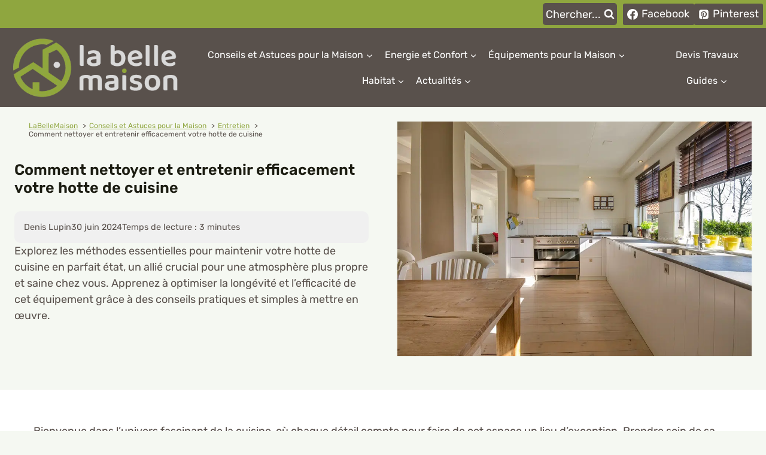

--- FILE ---
content_type: text/html; charset=UTF-8
request_url: https://www.labellemaison.fr/nettoyage-de-hotte-comment-bien-entretenir-une-hotte.html
body_size: 43357
content:
<!doctype html>
<html lang="fr-FR" class="no-js" itemtype="https://schema.org/Blog" itemscope>
<head><meta charset="UTF-8"><script>if(navigator.userAgent.match(/MSIE|Internet Explorer/i)||navigator.userAgent.match(/Trident\/7\..*?rv:11/i)){var href=document.location.href;if(!href.match(/[?&]nowprocket/)){if(href.indexOf("?")==-1){if(href.indexOf("#")==-1){document.location.href=href+"?nowprocket=1"}else{document.location.href=href.replace("#","?nowprocket=1#")}}else{if(href.indexOf("#")==-1){document.location.href=href+"&nowprocket=1"}else{document.location.href=href.replace("#","&nowprocket=1#")}}}}</script><script>(()=>{class RocketLazyLoadScripts{constructor(){this.v="2.0.3",this.userEvents=["keydown","keyup","mousedown","mouseup","mousemove","mouseover","mouseenter","mouseout","mouseleave","touchmove","touchstart","touchend","touchcancel","wheel","click","dblclick","input","visibilitychange"],this.attributeEvents=["onblur","onclick","oncontextmenu","ondblclick","onfocus","onmousedown","onmouseenter","onmouseleave","onmousemove","onmouseout","onmouseover","onmouseup","onmousewheel","onscroll","onsubmit"]}async t(){this.i(),this.o(),/iP(ad|hone)/.test(navigator.userAgent)&&this.h(),this.u(),this.l(this),this.m(),this.k(this),this.p(this),this._(),await Promise.all([this.R(),this.L()]),this.lastBreath=Date.now(),this.S(this),this.P(),this.D(),this.O(),this.M(),await this.C(this.delayedScripts.normal),await this.C(this.delayedScripts.defer),await this.C(this.delayedScripts.async),this.F("domReady"),await this.T(),await this.j(),await this.I(),this.F("windowLoad"),await this.A(),window.dispatchEvent(new Event("rocket-allScriptsLoaded")),this.everythingLoaded=!0,this.lastTouchEnd&&await new Promise((t=>setTimeout(t,500-Date.now()+this.lastTouchEnd))),this.H(),this.F("all"),this.U(),this.W()}i(){this.CSPIssue=sessionStorage.getItem("rocketCSPIssue"),document.addEventListener("securitypolicyviolation",(t=>{this.CSPIssue||"script-src-elem"!==t.violatedDirective||"data"!==t.blockedURI||(this.CSPIssue=!0,sessionStorage.setItem("rocketCSPIssue",!0))}),{isRocket:!0})}o(){window.addEventListener("pageshow",(t=>{this.persisted=t.persisted,this.realWindowLoadedFired=!0}),{isRocket:!0}),window.addEventListener("pagehide",(()=>{this.onFirstUserAction=null}),{isRocket:!0})}h(){let t;function e(e){t=e}window.addEventListener("touchstart",e,{isRocket:!0}),window.addEventListener("touchend",(function i(o){Math.abs(o.changedTouches[0].pageX-t.changedTouches[0].pageX)<10&&Math.abs(o.changedTouches[0].pageY-t.changedTouches[0].pageY)<10&&o.timeStamp-t.timeStamp<200&&(o.target.dispatchEvent(new PointerEvent("click",{target:o.target,bubbles:!0,cancelable:!0,detail:1})),event.preventDefault(),window.removeEventListener("touchstart",e,{isRocket:!0}),window.removeEventListener("touchend",i,{isRocket:!0}))}),{isRocket:!0})}q(t){this.userActionTriggered||("mousemove"!==t.type||this.firstMousemoveIgnored?"keyup"===t.type||"mouseover"===t.type||"mouseout"===t.type||(this.userActionTriggered=!0,this.onFirstUserAction&&this.onFirstUserAction()):this.firstMousemoveIgnored=!0),"click"===t.type&&t.preventDefault(),this.savedUserEvents.length>0&&(t.stopPropagation(),t.stopImmediatePropagation()),"touchstart"===this.lastEvent&&"touchend"===t.type&&(this.lastTouchEnd=Date.now()),"click"===t.type&&(this.lastTouchEnd=0),this.lastEvent=t.type,this.savedUserEvents.push(t)}u(){this.savedUserEvents=[],this.userEventHandler=this.q.bind(this),this.userEvents.forEach((t=>window.addEventListener(t,this.userEventHandler,{passive:!1,isRocket:!0})))}U(){this.userEvents.forEach((t=>window.removeEventListener(t,this.userEventHandler,{passive:!1,isRocket:!0}))),this.savedUserEvents.forEach((t=>{t.target.dispatchEvent(new window[t.constructor.name](t.type,t))}))}m(){this.eventsMutationObserver=new MutationObserver((t=>{const e="return false";for(const i of t){if("attributes"===i.type){const t=i.target.getAttribute(i.attributeName);t&&t!==e&&(i.target.setAttribute("data-rocket-"+i.attributeName,t),i.target["rocket"+i.attributeName]=new Function("event",t),i.target.setAttribute(i.attributeName,e))}"childList"===i.type&&i.addedNodes.forEach((t=>{if(t.nodeType===Node.ELEMENT_NODE)for(const i of t.attributes)this.attributeEvents.includes(i.name)&&i.value&&""!==i.value&&(t.setAttribute("data-rocket-"+i.name,i.value),t["rocket"+i.name]=new Function("event",i.value),t.setAttribute(i.name,e))}))}})),this.eventsMutationObserver.observe(document,{subtree:!0,childList:!0,attributeFilter:this.attributeEvents})}H(){this.eventsMutationObserver.disconnect(),this.attributeEvents.forEach((t=>{document.querySelectorAll("[data-rocket-"+t+"]").forEach((e=>{e.setAttribute(t,e.getAttribute("data-rocket-"+t)),e.removeAttribute("data-rocket-"+t)}))}))}k(t){Object.defineProperty(HTMLElement.prototype,"onclick",{get(){return this.rocketonclick||null},set(e){this.rocketonclick=e,this.setAttribute(t.everythingLoaded?"onclick":"data-rocket-onclick","this.rocketonclick(event)")}})}S(t){function e(e,i){let o=e[i];e[i]=null,Object.defineProperty(e,i,{get:()=>o,set(s){t.everythingLoaded?o=s:e["rocket"+i]=o=s}})}e(document,"onreadystatechange"),e(window,"onload"),e(window,"onpageshow");try{Object.defineProperty(document,"readyState",{get:()=>t.rocketReadyState,set(e){t.rocketReadyState=e},configurable:!0}),document.readyState="loading"}catch(t){console.log("WPRocket DJE readyState conflict, bypassing")}}l(t){this.originalAddEventListener=EventTarget.prototype.addEventListener,this.originalRemoveEventListener=EventTarget.prototype.removeEventListener,this.savedEventListeners=[],EventTarget.prototype.addEventListener=function(e,i,o){o&&o.isRocket||!t.B(e,this)&&!t.userEvents.includes(e)||t.B(e,this)&&!t.userActionTriggered||e.startsWith("rocket-")||t.everythingLoaded?t.originalAddEventListener.call(this,e,i,o):t.savedEventListeners.push({target:this,remove:!1,type:e,func:i,options:o})},EventTarget.prototype.removeEventListener=function(e,i,o){o&&o.isRocket||!t.B(e,this)&&!t.userEvents.includes(e)||t.B(e,this)&&!t.userActionTriggered||e.startsWith("rocket-")||t.everythingLoaded?t.originalRemoveEventListener.call(this,e,i,o):t.savedEventListeners.push({target:this,remove:!0,type:e,func:i,options:o})}}F(t){"all"===t&&(EventTarget.prototype.addEventListener=this.originalAddEventListener,EventTarget.prototype.removeEventListener=this.originalRemoveEventListener),this.savedEventListeners=this.savedEventListeners.filter((e=>{let i=e.type,o=e.target||window;return"domReady"===t&&"DOMContentLoaded"!==i&&"readystatechange"!==i||("windowLoad"===t&&"load"!==i&&"readystatechange"!==i&&"pageshow"!==i||(this.B(i,o)&&(i="rocket-"+i),e.remove?o.removeEventListener(i,e.func,e.options):o.addEventListener(i,e.func,e.options),!1))}))}p(t){let e;function i(e){return t.everythingLoaded?e:e.split(" ").map((t=>"load"===t||t.startsWith("load.")?"rocket-jquery-load":t)).join(" ")}function o(o){function s(e){const s=o.fn[e];o.fn[e]=o.fn.init.prototype[e]=function(){return this[0]===window&&t.userActionTriggered&&("string"==typeof arguments[0]||arguments[0]instanceof String?arguments[0]=i(arguments[0]):"object"==typeof arguments[0]&&Object.keys(arguments[0]).forEach((t=>{const e=arguments[0][t];delete arguments[0][t],arguments[0][i(t)]=e}))),s.apply(this,arguments),this}}if(o&&o.fn&&!t.allJQueries.includes(o)){const e={DOMContentLoaded:[],"rocket-DOMContentLoaded":[]};for(const t in e)document.addEventListener(t,(()=>{e[t].forEach((t=>t()))}),{isRocket:!0});o.fn.ready=o.fn.init.prototype.ready=function(i){function s(){parseInt(o.fn.jquery)>2?setTimeout((()=>i.bind(document)(o))):i.bind(document)(o)}return t.realDomReadyFired?!t.userActionTriggered||t.fauxDomReadyFired?s():e["rocket-DOMContentLoaded"].push(s):e.DOMContentLoaded.push(s),o([])},s("on"),s("one"),s("off"),t.allJQueries.push(o)}e=o}t.allJQueries=[],o(window.jQuery),Object.defineProperty(window,"jQuery",{get:()=>e,set(t){o(t)}})}P(){const t=new Map;document.write=document.writeln=function(e){const i=document.currentScript,o=document.createRange(),s=i.parentElement;let n=t.get(i);void 0===n&&(n=i.nextSibling,t.set(i,n));const c=document.createDocumentFragment();o.setStart(c,0),c.appendChild(o.createContextualFragment(e)),s.insertBefore(c,n)}}async R(){return new Promise((t=>{this.userActionTriggered?t():this.onFirstUserAction=t}))}async L(){return new Promise((t=>{document.addEventListener("DOMContentLoaded",(()=>{this.realDomReadyFired=!0,t()}),{isRocket:!0})}))}async I(){return this.realWindowLoadedFired?Promise.resolve():new Promise((t=>{window.addEventListener("load",t,{isRocket:!0})}))}M(){this.pendingScripts=[];this.scriptsMutationObserver=new MutationObserver((t=>{for(const e of t)e.addedNodes.forEach((t=>{"SCRIPT"!==t.tagName||t.noModule||t.isWPRocket||this.pendingScripts.push({script:t,promise:new Promise((e=>{const i=()=>{const i=this.pendingScripts.findIndex((e=>e.script===t));i>=0&&this.pendingScripts.splice(i,1),e()};t.addEventListener("load",i,{isRocket:!0}),t.addEventListener("error",i,{isRocket:!0}),setTimeout(i,1e3)}))})}))})),this.scriptsMutationObserver.observe(document,{childList:!0,subtree:!0})}async j(){await this.J(),this.pendingScripts.length?(await this.pendingScripts[0].promise,await this.j()):this.scriptsMutationObserver.disconnect()}D(){this.delayedScripts={normal:[],async:[],defer:[]},document.querySelectorAll("script[type$=rocketlazyloadscript]").forEach((t=>{t.hasAttribute("data-rocket-src")?t.hasAttribute("async")&&!1!==t.async?this.delayedScripts.async.push(t):t.hasAttribute("defer")&&!1!==t.defer||"module"===t.getAttribute("data-rocket-type")?this.delayedScripts.defer.push(t):this.delayedScripts.normal.push(t):this.delayedScripts.normal.push(t)}))}async _(){await this.L();let t=[];document.querySelectorAll("script[type$=rocketlazyloadscript][data-rocket-src]").forEach((e=>{let i=e.getAttribute("data-rocket-src");if(i&&!i.startsWith("data:")){i.startsWith("//")&&(i=location.protocol+i);try{const o=new URL(i).origin;o!==location.origin&&t.push({src:o,crossOrigin:e.crossOrigin||"module"===e.getAttribute("data-rocket-type")})}catch(t){}}})),t=[...new Map(t.map((t=>[JSON.stringify(t),t]))).values()],this.N(t,"preconnect")}async $(t){if(await this.G(),!0!==t.noModule||!("noModule"in HTMLScriptElement.prototype))return new Promise((e=>{let i;function o(){(i||t).setAttribute("data-rocket-status","executed"),e()}try{if(navigator.userAgent.includes("Firefox/")||""===navigator.vendor||this.CSPIssue)i=document.createElement("script"),[...t.attributes].forEach((t=>{let e=t.nodeName;"type"!==e&&("data-rocket-type"===e&&(e="type"),"data-rocket-src"===e&&(e="src"),i.setAttribute(e,t.nodeValue))})),t.text&&(i.text=t.text),t.nonce&&(i.nonce=t.nonce),i.hasAttribute("src")?(i.addEventListener("load",o,{isRocket:!0}),i.addEventListener("error",(()=>{i.setAttribute("data-rocket-status","failed-network"),e()}),{isRocket:!0}),setTimeout((()=>{i.isConnected||e()}),1)):(i.text=t.text,o()),i.isWPRocket=!0,t.parentNode.replaceChild(i,t);else{const i=t.getAttribute("data-rocket-type"),s=t.getAttribute("data-rocket-src");i?(t.type=i,t.removeAttribute("data-rocket-type")):t.removeAttribute("type"),t.addEventListener("load",o,{isRocket:!0}),t.addEventListener("error",(i=>{this.CSPIssue&&i.target.src.startsWith("data:")?(console.log("WPRocket: CSP fallback activated"),t.removeAttribute("src"),this.$(t).then(e)):(t.setAttribute("data-rocket-status","failed-network"),e())}),{isRocket:!0}),s?(t.fetchPriority="high",t.removeAttribute("data-rocket-src"),t.src=s):t.src="data:text/javascript;base64,"+window.btoa(unescape(encodeURIComponent(t.text)))}}catch(i){t.setAttribute("data-rocket-status","failed-transform"),e()}}));t.setAttribute("data-rocket-status","skipped")}async C(t){const e=t.shift();return e?(e.isConnected&&await this.$(e),this.C(t)):Promise.resolve()}O(){this.N([...this.delayedScripts.normal,...this.delayedScripts.defer,...this.delayedScripts.async],"preload")}N(t,e){this.trash=this.trash||[];let i=!0;var o=document.createDocumentFragment();t.forEach((t=>{const s=t.getAttribute&&t.getAttribute("data-rocket-src")||t.src;if(s&&!s.startsWith("data:")){const n=document.createElement("link");n.href=s,n.rel=e,"preconnect"!==e&&(n.as="script",n.fetchPriority=i?"high":"low"),t.getAttribute&&"module"===t.getAttribute("data-rocket-type")&&(n.crossOrigin=!0),t.crossOrigin&&(n.crossOrigin=t.crossOrigin),t.integrity&&(n.integrity=t.integrity),t.nonce&&(n.nonce=t.nonce),o.appendChild(n),this.trash.push(n),i=!1}})),document.head.appendChild(o)}W(){this.trash.forEach((t=>t.remove()))}async T(){try{document.readyState="interactive"}catch(t){}this.fauxDomReadyFired=!0;try{await this.G(),document.dispatchEvent(new Event("rocket-readystatechange")),await this.G(),document.rocketonreadystatechange&&document.rocketonreadystatechange(),await this.G(),document.dispatchEvent(new Event("rocket-DOMContentLoaded")),await this.G(),window.dispatchEvent(new Event("rocket-DOMContentLoaded"))}catch(t){console.error(t)}}async A(){try{document.readyState="complete"}catch(t){}try{await this.G(),document.dispatchEvent(new Event("rocket-readystatechange")),await this.G(),document.rocketonreadystatechange&&document.rocketonreadystatechange(),await this.G(),window.dispatchEvent(new Event("rocket-load")),await this.G(),window.rocketonload&&window.rocketonload(),await this.G(),this.allJQueries.forEach((t=>t(window).trigger("rocket-jquery-load"))),await this.G();const t=new Event("rocket-pageshow");t.persisted=this.persisted,window.dispatchEvent(t),await this.G(),window.rocketonpageshow&&window.rocketonpageshow({persisted:this.persisted})}catch(t){console.error(t)}}async G(){Date.now()-this.lastBreath>45&&(await this.J(),this.lastBreath=Date.now())}async J(){return document.hidden?new Promise((t=>setTimeout(t))):new Promise((t=>requestAnimationFrame(t)))}B(t,e){return e===document&&"readystatechange"===t||(e===document&&"DOMContentLoaded"===t||(e===window&&"DOMContentLoaded"===t||(e===window&&"load"===t||e===window&&"pageshow"===t)))}static run(){(new RocketLazyLoadScripts).t()}}RocketLazyLoadScripts.run()})();</script>
	
	<meta name="viewport" content="width=device-width, initial-scale=1, minimum-scale=1">
	<link rel="alternate" type="application/rss+xml" href="https://www.labellemaison.fr/conseils-astuces/le-menage/feed">
<title>Nettoyage et entretien de votre hotte de cuisine : méthodes et astuces</title>
<meta name="dc.title" content="Nettoyage et entretien de votre hotte de cuisine : méthodes et astuces">
<meta name="dc.description" content="Bienvenue dans l&#039;univers fascinant de la cuisine, où chaque détail compte pour faire de cet espace un lieu d&#039;exception. Prendre soin de sa cuisine, c&#039;est garantir la sécurité, optimiser le confort et maintenir l&#039;efficacité de chaque appareil, surtout la hotte. Dans cet article, nous vous dévoilons les secrets pour maintenir…">
<meta name="dc.relation" content="https://www.labellemaison.fr/nettoyage-de-hotte-comment-bien-entretenir-une-hotte.html">
<meta name="dc.source" content="https://www.labellemaison.fr">
<meta name="dc.language" content="fr_FR">
<meta name="description" content="Bienvenue dans l&#039;univers fascinant de la cuisine, où chaque détail compte pour faire de cet espace un lieu d&#039;exception. Prendre soin de sa cuisine, c&#039;est garantir la sécurité, optimiser le confort et maintenir l&#039;efficacité de chaque appareil, surtout la hotte. Dans cet article, nous vous dévoilons les secrets pour maintenir…">
<meta property="article:published_time" content="2024-06-30T01:39:41+02:00">
<meta property="article:modified_time" content="2024-06-30T01:39:43+02:00">
<meta property="og:updated_time" content="2024-06-30T01:39:43+02:00">
<meta name="thumbnail" content="https://www.labellemaison.fr/wp-content/uploads/2018/09/Nettoyage-de-hotte-150x150.jpg">
<meta name="robots" content="index, follow, max-snippet:-1, max-image-preview:large, max-video-preview:-1">
<link rel="canonical" href="https://www.labellemaison.fr/nettoyage-de-hotte-comment-bien-entretenir-une-hotte.html">
<meta property="og:url" content="https://www.labellemaison.fr/nettoyage-de-hotte-comment-bien-entretenir-une-hotte.html">
<meta property="og:site_name" content="LaBelleMaison">
<meta property="og:locale" content="fr_FR">
<meta property="og:type" content="article">
<meta property="article:author" content="https://www.facebook.com/labellemaisonfrance/">
<meta property="article:publisher" content="https://www.facebook.com/labellemaisonfrance/">
<meta property="article:section" content="Entretien">
<meta property="og:title" content="Nettoyage et entretien de votre hotte de cuisine : méthodes et astuces">
<meta property="og:description" content="Bienvenue dans l&#039;univers fascinant de la cuisine, où chaque détail compte pour faire de cet espace un lieu d&#039;exception. Prendre soin de sa cuisine, c&#039;est garantir la sécurité, optimiser le confort et maintenir l&#039;efficacité de chaque appareil, surtout la hotte. Dans cet article, nous vous dévoilons les secrets pour maintenir…">
<meta property="og:image" content="https://www.labellemaison.fr/wp-content/uploads/2018/09/Nettoyage-de-hotte.jpg">
<meta property="og:image:secure_url" content="https://www.labellemaison.fr/wp-content/uploads/2018/09/Nettoyage-de-hotte.jpg">
<meta property="og:image:width" content="960">
<meta property="og:image:height" content="635">
<meta property="og:image:alt" content="Nettoyage de hotte">
<meta property="fb:pages" content="104876815555714">
<meta name="twitter:card" content="summary_large_image">
<meta name="twitter:title" content="Nettoyage et entretien de votre hotte de cuisine : méthodes et astuces">
<meta name="twitter:description" content="Bienvenue dans l&#039;univers fascinant de la cuisine, où chaque détail compte pour faire de cet espace un lieu d&#039;exception. Prendre soin de sa cuisine, c&#039;est garantir la sécurité, optimiser le confort et maintenir l&#039;efficacité de chaque appareil, surtout la hotte. Dans cet article, nous vous dévoilons les secrets pour maintenir…">
<meta name="twitter:image" content="https://www.labellemaison.fr/wp-content/uploads/2018/09/Nettoyage-de-hotte.jpg">

<link rel="alternate" type="application/rss+xml" title="LaBelleMaison &raquo; Flux" href="https://www.labellemaison.fr/feed" />
<script type="application/ld+json">{"@context":"https:\/\/schema.org\/","@type":"NewsArticle","datePublished":"2024-06-30T01:39:41+02:00","dateModified":"2024-06-30T01:39:43+02:00","mainEntityOfPage":{"@type":"WebPage","@id":"https:\/\/www.labellemaison.fr\/nettoyage-de-hotte-comment-bien-entretenir-une-hotte.html"},"headline":"LaBelleMaison","author":{"@type":"Person","name":"Denis Lupin","url":"https:\/\/www.labellemaison.fr\/author\/denis"},"image":{"@type":"ImageObject","url":"https:\/\/www.labellemaison.fr\/wp-content\/uploads\/2018\/09\/Nettoyage-de-hotte.jpg"},"publisher":{"@type":"Organization","name":"LaBelleMaison","logo":{"@type":"ImageObject","url":"https:\/\/www.labellemaison.fr\/wp-content\/uploads\/2021\/08\/logo.png","width":"321","height":"129"},"sameAs":["https:\/\/www.facebook.com\/labellemaisonfrance\/","https:\/\/www.pinterest.fr\/LaBelleMaisonfrance\/"]},"description":"Bienvenue dans l&#039;univers fascinant de la cuisine, o\u00f9 chaque d\u00e9tail compte pour faire de cet espace un lieu d&#039;exception. Prendre soin de sa cuisine, c&#039;est garantir la s\u00e9curit\u00e9, optimiser le confort et maintenir l&#039;efficacit\u00e9 de chaque appareil, surtout la hotte. Dans cet article, nous vous d\u00e9voilons les secrets pour maintenir\u2026"}</script>
			<script type="rocketlazyloadscript">document.documentElement.classList.remove( 'no-js' );</script>
			<!-- www.labellemaison.fr is managing ads with Advanced Ads 2.0.16 – https://wpadvancedads.com/ --><!--noptimize--><script type="rocketlazyloadscript" id="label-ready">
			window.advanced_ads_ready=function(e,a){a=a||"complete";var d=function(e){return"interactive"===a?"loading"!==e:"complete"===e};d(document.readyState)?e():document.addEventListener("readystatechange",(function(a){d(a.target.readyState)&&e()}),{once:"interactive"===a})},window.advanced_ads_ready_queue=window.advanced_ads_ready_queue||[];		</script>
		<!--/noptimize--><style id='wp-img-auto-sizes-contain-inline-css'>
img:is([sizes=auto i],[sizes^="auto," i]){contain-intrinsic-size:3000px 1500px}
/*# sourceURL=wp-img-auto-sizes-contain-inline-css */
</style>
<link data-minify="1" rel='stylesheet' id='kadence-blocks-column-css' href='https://www.labellemaison.fr/wp-content/cache/min/1/wp-content/plugins/kadence-blocks/dist/style-blocks-column.css?ver=1769222873' media='all' />
<style id='kadence-blocks-advancedheading-inline-css'>
	.wp-block-kadence-advancedheading mark{background:transparent;border-style:solid;border-width:0}
	.wp-block-kadence-advancedheading mark.kt-highlight{color:#f76a0c;}
	.kb-adv-heading-icon{display: inline-flex;justify-content: center;align-items: center;}
	.is-layout-constrained > .kb-advanced-heading-link {display: block;}.wp-block-kadence-advancedheading.has-background{padding: 0;}	.single-content .kadence-advanced-heading-wrapper h1,
	.single-content .kadence-advanced-heading-wrapper h2,
	.single-content .kadence-advanced-heading-wrapper h3,
	.single-content .kadence-advanced-heading-wrapper h4,
	.single-content .kadence-advanced-heading-wrapper h5,
	.single-content .kadence-advanced-heading-wrapper h6 {margin: 1.5em 0 .5em;}
	.single-content .kadence-advanced-heading-wrapper+* { margin-top:0;}.kb-screen-reader-text{position:absolute;width:1px;height:1px;padding:0;margin:-1px;overflow:hidden;clip:rect(0,0,0,0);}
/*# sourceURL=kadence-blocks-advancedheading-inline-css */
</style>
<link data-minify="1" rel='stylesheet' id='kadence-blocks-form-css' href='https://www.labellemaison.fr/wp-content/cache/min/1/wp-content/plugins/kadence-blocks/dist/style-blocks-form.css?ver=1769222873' media='all' />
<link data-minify="1" rel='stylesheet' id='kadence-blocks-rowlayout-css' href='https://www.labellemaison.fr/wp-content/cache/min/1/wp-content/plugins/kadence-blocks/dist/style-blocks-rowlayout.css?ver=1769222873' media='all' />
<link data-minify="1" rel='stylesheet' id='kadence-blocks-spacer-css' href='https://www.labellemaison.fr/wp-content/cache/min/1/wp-content/plugins/kadence-blocks/dist/style-blocks-spacer.css?ver=1769222873' media='all' />
<link data-minify="1" rel='stylesheet' id='kadence-blocks-iconlist-css' href='https://www.labellemaison.fr/wp-content/cache/min/1/wp-content/plugins/kadence-blocks/dist/style-blocks-iconlist.css?ver=1769222873' media='all' />
<link data-minify="1" rel='stylesheet' id='kadence-blocks-image-css' href='https://www.labellemaison.fr/wp-content/cache/min/1/wp-content/plugins/kadence-blocks/dist/style-blocks-image.css?ver=1769222873' media='all' />
<link data-minify="1" rel='stylesheet' id='kadence-blocks-pro-dynamichtml-css' href='https://www.labellemaison.fr/wp-content/cache/min/1/wp-content/plugins/kadence-blocks-pro/dist/style-blocks-dynamichtml.css?ver=1769222873' media='all' />
<link data-minify="1" rel='stylesheet' id='kadence-blocks-pro-query-css' href='https://www.labellemaison.fr/wp-content/cache/min/1/wp-content/plugins/kadence-blocks-pro/dist/style-blocks-query.css?ver=1769222873' media='all' />
<style id='wp-emoji-styles-inline-css'>

	img.wp-smiley, img.emoji {
		display: inline !important;
		border: none !important;
		box-shadow: none !important;
		height: 1em !important;
		width: 1em !important;
		margin: 0 0.07em !important;
		vertical-align: -0.1em !important;
		background: none !important;
		padding: 0 !important;
	}
/*# sourceURL=wp-emoji-styles-inline-css */
</style>
<link rel='stylesheet' id='wp-block-library-css' href='https://www.labellemaison.fr/wp-includes/css/dist/block-library/style.min.css?ver=a8f0c9' media='all' />
<style id='classic-theme-styles-inline-css'>
/*! This file is auto-generated */
.wp-block-button__link{color:#fff;background-color:#32373c;border-radius:9999px;box-shadow:none;text-decoration:none;padding:calc(.667em + 2px) calc(1.333em + 2px);font-size:1.125em}.wp-block-file__button{background:#32373c;color:#fff;text-decoration:none}
/*# sourceURL=/wp-includes/css/classic-themes.min.css */
</style>
<style id='affimax-box-style-inline-css'>


/*# sourceURL=https://www.labellemaison.fr/wp-content/plugins/affimax/build/style-index.css */
</style>
<style id='wpseopress-local-business-style-inline-css'>
span.wp-block-wpseopress-local-business-field{margin-right:8px}

/*# sourceURL=https://www.labellemaison.fr/wp-content/plugins/wp-seopress-pro/public/editor/blocks/local-business/style-index.css */
</style>
<style id='wpseopress-table-of-contents-style-inline-css'>
.wp-block-wpseopress-table-of-contents li.active>a{font-weight:bold}

/*# sourceURL=https://www.labellemaison.fr/wp-content/plugins/wp-seopress-pro/public/editor/blocks/table-of-contents/style-index.css */
</style>
<style id='global-styles-inline-css'>
:root{--wp--preset--aspect-ratio--square: 1;--wp--preset--aspect-ratio--4-3: 4/3;--wp--preset--aspect-ratio--3-4: 3/4;--wp--preset--aspect-ratio--3-2: 3/2;--wp--preset--aspect-ratio--2-3: 2/3;--wp--preset--aspect-ratio--16-9: 16/9;--wp--preset--aspect-ratio--9-16: 9/16;--wp--preset--color--black: #000000;--wp--preset--color--cyan-bluish-gray: #abb8c3;--wp--preset--color--white: #ffffff;--wp--preset--color--pale-pink: #f78da7;--wp--preset--color--vivid-red: #cf2e2e;--wp--preset--color--luminous-vivid-orange: #ff6900;--wp--preset--color--luminous-vivid-amber: #fcb900;--wp--preset--color--light-green-cyan: #7bdcb5;--wp--preset--color--vivid-green-cyan: #00d084;--wp--preset--color--pale-cyan-blue: #8ed1fc;--wp--preset--color--vivid-cyan-blue: #0693e3;--wp--preset--color--vivid-purple: #9b51e0;--wp--preset--color--theme-palette-1: var(--global-palette1);--wp--preset--color--theme-palette-2: var(--global-palette2);--wp--preset--color--theme-palette-3: var(--global-palette3);--wp--preset--color--theme-palette-4: var(--global-palette4);--wp--preset--color--theme-palette-5: var(--global-palette5);--wp--preset--color--theme-palette-6: var(--global-palette6);--wp--preset--color--theme-palette-7: var(--global-palette7);--wp--preset--color--theme-palette-8: var(--global-palette8);--wp--preset--color--theme-palette-9: var(--global-palette9);--wp--preset--color--theme-palette-10: var(--global-palette10);--wp--preset--color--theme-palette-11: var(--global-palette11);--wp--preset--color--theme-palette-12: var(--global-palette12);--wp--preset--color--theme-palette-13: var(--global-palette13);--wp--preset--color--theme-palette-14: var(--global-palette14);--wp--preset--color--theme-palette-15: var(--global-palette15);--wp--preset--gradient--vivid-cyan-blue-to-vivid-purple: linear-gradient(135deg,rgb(6,147,227) 0%,rgb(155,81,224) 100%);--wp--preset--gradient--light-green-cyan-to-vivid-green-cyan: linear-gradient(135deg,rgb(122,220,180) 0%,rgb(0,208,130) 100%);--wp--preset--gradient--luminous-vivid-amber-to-luminous-vivid-orange: linear-gradient(135deg,rgb(252,185,0) 0%,rgb(255,105,0) 100%);--wp--preset--gradient--luminous-vivid-orange-to-vivid-red: linear-gradient(135deg,rgb(255,105,0) 0%,rgb(207,46,46) 100%);--wp--preset--gradient--very-light-gray-to-cyan-bluish-gray: linear-gradient(135deg,rgb(238,238,238) 0%,rgb(169,184,195) 100%);--wp--preset--gradient--cool-to-warm-spectrum: linear-gradient(135deg,rgb(74,234,220) 0%,rgb(151,120,209) 20%,rgb(207,42,186) 40%,rgb(238,44,130) 60%,rgb(251,105,98) 80%,rgb(254,248,76) 100%);--wp--preset--gradient--blush-light-purple: linear-gradient(135deg,rgb(255,206,236) 0%,rgb(152,150,240) 100%);--wp--preset--gradient--blush-bordeaux: linear-gradient(135deg,rgb(254,205,165) 0%,rgb(254,45,45) 50%,rgb(107,0,62) 100%);--wp--preset--gradient--luminous-dusk: linear-gradient(135deg,rgb(255,203,112) 0%,rgb(199,81,192) 50%,rgb(65,88,208) 100%);--wp--preset--gradient--pale-ocean: linear-gradient(135deg,rgb(255,245,203) 0%,rgb(182,227,212) 50%,rgb(51,167,181) 100%);--wp--preset--gradient--electric-grass: linear-gradient(135deg,rgb(202,248,128) 0%,rgb(113,206,126) 100%);--wp--preset--gradient--midnight: linear-gradient(135deg,rgb(2,3,129) 0%,rgb(40,116,252) 100%);--wp--preset--font-size--small: var(--global-font-size-small);--wp--preset--font-size--medium: var(--global-font-size-medium);--wp--preset--font-size--large: var(--global-font-size-large);--wp--preset--font-size--x-large: 42px;--wp--preset--font-size--larger: var(--global-font-size-larger);--wp--preset--font-size--xxlarge: var(--global-font-size-xxlarge);--wp--preset--spacing--20: 0.44rem;--wp--preset--spacing--30: 0.67rem;--wp--preset--spacing--40: 1rem;--wp--preset--spacing--50: 1.5rem;--wp--preset--spacing--60: 2.25rem;--wp--preset--spacing--70: 3.38rem;--wp--preset--spacing--80: 5.06rem;--wp--preset--shadow--natural: 6px 6px 9px rgba(0, 0, 0, 0.2);--wp--preset--shadow--deep: 12px 12px 50px rgba(0, 0, 0, 0.4);--wp--preset--shadow--sharp: 6px 6px 0px rgba(0, 0, 0, 0.2);--wp--preset--shadow--outlined: 6px 6px 0px -3px rgb(255, 255, 255), 6px 6px rgb(0, 0, 0);--wp--preset--shadow--crisp: 6px 6px 0px rgb(0, 0, 0);}:where(.is-layout-flex){gap: 0.5em;}:where(.is-layout-grid){gap: 0.5em;}body .is-layout-flex{display: flex;}.is-layout-flex{flex-wrap: wrap;align-items: center;}.is-layout-flex > :is(*, div){margin: 0;}body .is-layout-grid{display: grid;}.is-layout-grid > :is(*, div){margin: 0;}:where(.wp-block-columns.is-layout-flex){gap: 2em;}:where(.wp-block-columns.is-layout-grid){gap: 2em;}:where(.wp-block-post-template.is-layout-flex){gap: 1.25em;}:where(.wp-block-post-template.is-layout-grid){gap: 1.25em;}.has-black-color{color: var(--wp--preset--color--black) !important;}.has-cyan-bluish-gray-color{color: var(--wp--preset--color--cyan-bluish-gray) !important;}.has-white-color{color: var(--wp--preset--color--white) !important;}.has-pale-pink-color{color: var(--wp--preset--color--pale-pink) !important;}.has-vivid-red-color{color: var(--wp--preset--color--vivid-red) !important;}.has-luminous-vivid-orange-color{color: var(--wp--preset--color--luminous-vivid-orange) !important;}.has-luminous-vivid-amber-color{color: var(--wp--preset--color--luminous-vivid-amber) !important;}.has-light-green-cyan-color{color: var(--wp--preset--color--light-green-cyan) !important;}.has-vivid-green-cyan-color{color: var(--wp--preset--color--vivid-green-cyan) !important;}.has-pale-cyan-blue-color{color: var(--wp--preset--color--pale-cyan-blue) !important;}.has-vivid-cyan-blue-color{color: var(--wp--preset--color--vivid-cyan-blue) !important;}.has-vivid-purple-color{color: var(--wp--preset--color--vivid-purple) !important;}.has-black-background-color{background-color: var(--wp--preset--color--black) !important;}.has-cyan-bluish-gray-background-color{background-color: var(--wp--preset--color--cyan-bluish-gray) !important;}.has-white-background-color{background-color: var(--wp--preset--color--white) !important;}.has-pale-pink-background-color{background-color: var(--wp--preset--color--pale-pink) !important;}.has-vivid-red-background-color{background-color: var(--wp--preset--color--vivid-red) !important;}.has-luminous-vivid-orange-background-color{background-color: var(--wp--preset--color--luminous-vivid-orange) !important;}.has-luminous-vivid-amber-background-color{background-color: var(--wp--preset--color--luminous-vivid-amber) !important;}.has-light-green-cyan-background-color{background-color: var(--wp--preset--color--light-green-cyan) !important;}.has-vivid-green-cyan-background-color{background-color: var(--wp--preset--color--vivid-green-cyan) !important;}.has-pale-cyan-blue-background-color{background-color: var(--wp--preset--color--pale-cyan-blue) !important;}.has-vivid-cyan-blue-background-color{background-color: var(--wp--preset--color--vivid-cyan-blue) !important;}.has-vivid-purple-background-color{background-color: var(--wp--preset--color--vivid-purple) !important;}.has-black-border-color{border-color: var(--wp--preset--color--black) !important;}.has-cyan-bluish-gray-border-color{border-color: var(--wp--preset--color--cyan-bluish-gray) !important;}.has-white-border-color{border-color: var(--wp--preset--color--white) !important;}.has-pale-pink-border-color{border-color: var(--wp--preset--color--pale-pink) !important;}.has-vivid-red-border-color{border-color: var(--wp--preset--color--vivid-red) !important;}.has-luminous-vivid-orange-border-color{border-color: var(--wp--preset--color--luminous-vivid-orange) !important;}.has-luminous-vivid-amber-border-color{border-color: var(--wp--preset--color--luminous-vivid-amber) !important;}.has-light-green-cyan-border-color{border-color: var(--wp--preset--color--light-green-cyan) !important;}.has-vivid-green-cyan-border-color{border-color: var(--wp--preset--color--vivid-green-cyan) !important;}.has-pale-cyan-blue-border-color{border-color: var(--wp--preset--color--pale-cyan-blue) !important;}.has-vivid-cyan-blue-border-color{border-color: var(--wp--preset--color--vivid-cyan-blue) !important;}.has-vivid-purple-border-color{border-color: var(--wp--preset--color--vivid-purple) !important;}.has-vivid-cyan-blue-to-vivid-purple-gradient-background{background: var(--wp--preset--gradient--vivid-cyan-blue-to-vivid-purple) !important;}.has-light-green-cyan-to-vivid-green-cyan-gradient-background{background: var(--wp--preset--gradient--light-green-cyan-to-vivid-green-cyan) !important;}.has-luminous-vivid-amber-to-luminous-vivid-orange-gradient-background{background: var(--wp--preset--gradient--luminous-vivid-amber-to-luminous-vivid-orange) !important;}.has-luminous-vivid-orange-to-vivid-red-gradient-background{background: var(--wp--preset--gradient--luminous-vivid-orange-to-vivid-red) !important;}.has-very-light-gray-to-cyan-bluish-gray-gradient-background{background: var(--wp--preset--gradient--very-light-gray-to-cyan-bluish-gray) !important;}.has-cool-to-warm-spectrum-gradient-background{background: var(--wp--preset--gradient--cool-to-warm-spectrum) !important;}.has-blush-light-purple-gradient-background{background: var(--wp--preset--gradient--blush-light-purple) !important;}.has-blush-bordeaux-gradient-background{background: var(--wp--preset--gradient--blush-bordeaux) !important;}.has-luminous-dusk-gradient-background{background: var(--wp--preset--gradient--luminous-dusk) !important;}.has-pale-ocean-gradient-background{background: var(--wp--preset--gradient--pale-ocean) !important;}.has-electric-grass-gradient-background{background: var(--wp--preset--gradient--electric-grass) !important;}.has-midnight-gradient-background{background: var(--wp--preset--gradient--midnight) !important;}.has-small-font-size{font-size: var(--wp--preset--font-size--small) !important;}.has-medium-font-size{font-size: var(--wp--preset--font-size--medium) !important;}.has-large-font-size{font-size: var(--wp--preset--font-size--large) !important;}.has-x-large-font-size{font-size: var(--wp--preset--font-size--x-large) !important;}
:where(.wp-block-post-template.is-layout-flex){gap: 1.25em;}:where(.wp-block-post-template.is-layout-grid){gap: 1.25em;}
:where(.wp-block-term-template.is-layout-flex){gap: 1.25em;}:where(.wp-block-term-template.is-layout-grid){gap: 1.25em;}
:where(.wp-block-columns.is-layout-flex){gap: 2em;}:where(.wp-block-columns.is-layout-grid){gap: 2em;}
:root :where(.wp-block-pullquote){font-size: 1.5em;line-height: 1.6;}
/*# sourceURL=global-styles-inline-css */
</style>
<link rel='stylesheet' id='kk-star-ratings-css' href='https://www.labellemaison.fr/wp-content/cache/background-css/1/www.labellemaison.fr/wp-content/plugins/kk-star-ratings/src/core/public/css/kk-star-ratings.min.css?ver=5.4.10.3&wpr_t=1769463877' media='all' />
<link data-minify="1" rel='stylesheet' id='afxshop-css' href='https://www.labellemaison.fr/wp-content/cache/background-css/1/www.labellemaison.fr/wp-content/cache/min/1/wp-content/plugins/affimax/css/style.css?ver=1769222873&wpr_t=1769463877' media='all' />
<style id='afxshop-inline-css'>
.icon-rank i {color:#ffa41c;text-shadow: 1px 1px 1px #ccc}
.afxshop .afxshop-button, .btnafx, .afxshop-small .afxshop-price, .afx_arrow_next, .afx_arrow_prev {background-color:#ffa41c !important}
.afxshop .afx-border .afxshop-button, .afx-border .btnafx, .afxshop-small .afx-border .afxshop-price {background-color:transparent !important; color:#ffa41c !important; border:2px solid #ffa41c; }.afxshop-small .afx-border .afxshop-price, .afxshop .afx-border .afxshop-button, .afx-border a.btnafx { text-shadow: none; }
.afxshop .afxshop-autodescr {overflow: hidden; text-overflow: ellipsis; display: -webkit-box; -webkit-line-clamp: 4; -webkit-box-orient: vertical;}
.afxshop-grid .afxshop-item {flex: 1 0 calc(33% - 1em)}
.afxshop-date span::before, .mtn_content span::before { content : "Prix mis à jour le "; }
/*# sourceURL=afxshop-inline-css */
</style>
<link rel='stylesheet' id='toc-screen-css' href='https://www.labellemaison.fr/wp-content/plugins/table-of-contents-plus/screen.min.css?ver=2411.1' media='all' />
<style id='toc-screen-inline-css'>
div#toc_container {width: 100%;}
/*# sourceURL=toc-screen-inline-css */
</style>
<link data-minify="1" rel='stylesheet' id='child-theme-style-file-css' href='https://www.labellemaison.fr/wp-content/cache/min/1/wp-content/themes/kadence-child/style.css?ver=1769222873' media='all' />
<link rel='stylesheet' id='kadence-global-css' href='https://www.labellemaison.fr/wp-content/themes/kadence/assets/css/global.min.css?ver=1.4.3' media='all' />
<style id='kadence-global-inline-css'>
/* Kadence Base CSS */
:root{--global-palette1:#8fa63f;--global-palette2:#6e7346;--global-palette3:#1c1d12;--global-palette4:#59514c;--global-palette5:#5e6654;--global-palette6:#d9d9d9;--global-palette7:#f0f0f0;--global-palette8:#f5f8f2;--global-palette9:#ffffff;--global-palette10:oklch(from var(--global-palette1) calc(l + 0.10 * (1 - l)) calc(c * 1.00) calc(h + 180) / 100%);--global-palette11:#13612e;--global-palette12:#1159af;--global-palette13:#b82105;--global-palette14:#f7630c;--global-palette15:#f5a524;--global-palette9rgb:255, 255, 255;--global-palette-highlight:var(--global-palette1);--global-palette-highlight-alt:var(--global-palette2);--global-palette-highlight-alt2:var(--global-palette9);--global-palette-btn-bg:var(--global-palette1);--global-palette-btn-bg-hover:var(--global-palette2);--global-palette-btn:var(--global-palette9);--global-palette-btn-hover:var(--global-palette9);--global-palette-btn-sec-bg:var(--global-palette7);--global-palette-btn-sec-bg-hover:var(--global-palette2);--global-palette-btn-sec:var(--global-palette3);--global-palette-btn-sec-hover:var(--global-palette9);--global-body-font-family:Rubik, sans-serif;--global-heading-font-family:Rubik, sans-serif;--global-primary-nav-font-family:inherit;--global-fallback-font:sans-serif;--global-display-fallback-font:sans-serif;--global-content-width:1290px;--global-content-wide-width:calc(1290px + 230px);--global-content-narrow-width:842px;--global-content-edge-padding:1.5rem;--global-content-boxed-padding:2rem;--global-calc-content-width:calc(1290px - var(--global-content-edge-padding) - var(--global-content-edge-padding) );--wp--style--global--content-size:var(--global-calc-content-width);}.wp-site-blocks{--global-vw:calc( 100vw - ( 0.5 * var(--scrollbar-offset)));}:root body.kadence-elementor-colors{--e-global-color-kadence1:var(--global-palette1);--e-global-color-kadence2:var(--global-palette2);--e-global-color-kadence3:var(--global-palette3);--e-global-color-kadence4:var(--global-palette4);--e-global-color-kadence5:var(--global-palette5);--e-global-color-kadence6:var(--global-palette6);--e-global-color-kadence7:var(--global-palette7);--e-global-color-kadence8:var(--global-palette8);--e-global-color-kadence9:var(--global-palette9);--e-global-color-kadence10:var(--global-palette10);--e-global-color-kadence11:var(--global-palette11);--e-global-color-kadence12:var(--global-palette12);--e-global-color-kadence13:var(--global-palette13);--e-global-color-kadence14:var(--global-palette14);--e-global-color-kadence15:var(--global-palette15);}body{background:var(--global-palette8);}body, input, select, optgroup, textarea{font-style:normal;font-weight:normal;font-size:18px;line-height:1.5;font-family:var(--global-body-font-family);color:var(--global-palette4);}.content-bg, body.content-style-unboxed .site{background:var(--global-palette9);}@media all and (max-width: 767px){body{font-size:16px;}}h1,h2,h3,h4,h5,h6{font-family:var(--global-heading-font-family);}h1{font-style:normal;font-weight:600;font-size:32px;line-height:1.2;color:var(--global-palette3);}h2{font-style:normal;font-weight:600;font-size:28px;line-height:1.2;color:var(--global-palette3);}h3{font-style:normal;font-weight:600;font-size:24px;line-height:1.2;color:var(--global-palette3);}h4{font-style:normal;font-weight:600;font-size:22px;line-height:1.2;color:var(--global-palette4);}h5{font-style:normal;font-weight:600;font-size:20px;line-height:1.2;color:var(--global-palette4);}h6{font-style:normal;font-weight:600;font-size:18px;line-height:1.2;color:var(--global-palette5);}.entry-hero .kadence-breadcrumbs{max-width:1290px;}.site-container, .site-header-row-layout-contained, .site-footer-row-layout-contained, .entry-hero-layout-contained, .comments-area, .alignfull > .wp-block-cover__inner-container, .alignwide > .wp-block-cover__inner-container{max-width:var(--global-content-width);}.content-width-narrow .content-container.site-container, .content-width-narrow .hero-container.site-container{max-width:var(--global-content-narrow-width);}@media all and (min-width: 1520px){.wp-site-blocks .content-container  .alignwide{margin-left:-115px;margin-right:-115px;width:unset;max-width:unset;}}@media all and (min-width: 1102px){.content-width-narrow .wp-site-blocks .content-container .alignwide{margin-left:-130px;margin-right:-130px;width:unset;max-width:unset;}}.content-style-boxed .wp-site-blocks .entry-content .alignwide{margin-left:calc( -1 * var( --global-content-boxed-padding ) );margin-right:calc( -1 * var( --global-content-boxed-padding ) );}@media all and (max-width: 1024px){.content-area{margin-top:3rem;margin-bottom:3rem;}}@media all and (max-width: 767px){.content-area{margin-top:2rem;margin-bottom:2rem;}}@media all and (max-width: 1024px){:root{--global-content-boxed-padding:2rem;}}@media all and (max-width: 767px){:root{--global-content-boxed-padding:1.5rem;}}.entry-content-wrap{padding:2rem;}@media all and (max-width: 1024px){.entry-content-wrap{padding:2rem;}}@media all and (max-width: 767px){.entry-content-wrap{padding:1.5rem;}}.entry.single-entry{box-shadow:0px 15px 15px -10px rgba(0,0,0,0.05);}.entry.loop-entry{box-shadow:0px 15px 15px -10px rgba(0,0,0,0.05);}.loop-entry .entry-content-wrap{padding:2rem;}@media all and (max-width: 1024px){.loop-entry .entry-content-wrap{padding:2rem;}}@media all and (max-width: 767px){.loop-entry .entry-content-wrap{padding:1.5rem;}}button, .button, .wp-block-button__link, input[type="button"], input[type="reset"], input[type="submit"], .fl-button, .elementor-button-wrapper .elementor-button, .wc-block-components-checkout-place-order-button, .wc-block-cart__submit{border-radius:5px;box-shadow:0px 0px 0px -7px rgba(0,0,0,0);}button:hover, button:focus, button:active, .button:hover, .button:focus, .button:active, .wp-block-button__link:hover, .wp-block-button__link:focus, .wp-block-button__link:active, input[type="button"]:hover, input[type="button"]:focus, input[type="button"]:active, input[type="reset"]:hover, input[type="reset"]:focus, input[type="reset"]:active, input[type="submit"]:hover, input[type="submit"]:focus, input[type="submit"]:active, .elementor-button-wrapper .elementor-button:hover, .elementor-button-wrapper .elementor-button:focus, .elementor-button-wrapper .elementor-button:active, .wc-block-cart__submit:hover{box-shadow:0px 15px 25px -7px rgba(0,0,0,0.1);}.kb-button.kb-btn-global-outline.kb-btn-global-inherit{padding-top:calc(px - 2px);padding-right:calc(px - 2px);padding-bottom:calc(px - 2px);padding-left:calc(px - 2px);}@media all and (min-width: 1025px){.transparent-header .entry-hero .entry-hero-container-inner{padding-top:14px;}}#kt-scroll-up-reader, #kt-scroll-up{border-radius:0px 0px 0px 0px;color:var(--global-palette1);bottom:30px;font-size:1.2em;padding:0.4em 0.4em 0.4em 0.4em;}#kt-scroll-up-reader.scroll-up-side-right, #kt-scroll-up.scroll-up-side-right{right:30px;}#kt-scroll-up-reader.scroll-up-side-left, #kt-scroll-up.scroll-up-side-left{left:30px;}.entry-hero.post-hero-section .entry-header{min-height:200px;}
/* Kadence Header CSS */
@media all and (max-width: 1024px){.mobile-transparent-header #masthead{position:absolute;left:0px;right:0px;z-index:100;}.kadence-scrollbar-fixer.mobile-transparent-header #masthead{right:var(--scrollbar-offset,0);}.mobile-transparent-header #masthead, .mobile-transparent-header .site-top-header-wrap .site-header-row-container-inner, .mobile-transparent-header .site-main-header-wrap .site-header-row-container-inner, .mobile-transparent-header .site-bottom-header-wrap .site-header-row-container-inner{background:transparent;}.site-header-row-tablet-layout-fullwidth, .site-header-row-tablet-layout-standard{padding:0px;}}@media all and (min-width: 1025px){.transparent-header #masthead{position:absolute;left:0px;right:0px;z-index:100;}.transparent-header.kadence-scrollbar-fixer #masthead{right:var(--scrollbar-offset,0);}.transparent-header #masthead, .transparent-header .site-top-header-wrap .site-header-row-container-inner, .transparent-header .site-main-header-wrap .site-header-row-container-inner, .transparent-header .site-bottom-header-wrap .site-header-row-container-inner{background:transparent;}}.site-branding a.brand img{max-width:300px;}.site-branding a.brand img.svg-logo-image{width:300px;}@media all and (max-width: 767px){.site-branding a.brand img{max-width:135px;}.site-branding a.brand img.svg-logo-image{width:135px;}}.site-branding{padding:0px 0px 0px 0px;}#masthead, #masthead .kadence-sticky-header.item-is-fixed:not(.item-at-start):not(.site-header-row-container):not(.site-main-header-wrap), #masthead .kadence-sticky-header.item-is-fixed:not(.item-at-start) > .site-header-row-container-inner{background:#ffffff;}.site-main-header-wrap .site-header-row-container-inner{background:var(--global-palette4);}.site-main-header-wrap .site-header-row-container-inner>.site-container{padding:10px 10px 10px 10px;}@media all and (max-width: 767px){.site-main-header-wrap .site-header-row-container-inner>.site-container{padding:0px 0px 0px 0px;}}.site-top-header-wrap .site-header-row-container-inner{background:var(--global-palette1);}.site-top-header-inner-wrap{min-height:14px;}.site-top-header-wrap .site-header-row-container-inner>.site-container{padding:5px 5px 5px 5px;}.header-navigation[class*="header-navigation-style-underline"] .header-menu-container.primary-menu-container>ul>li>a:after{width:calc( 100% - 1.2em);}.main-navigation .primary-menu-container > ul > li.menu-item > a{padding-left:calc(1.2em / 2);padding-right:calc(1.2em / 2);padding-top:0.6em;padding-bottom:0.6em;color:var(--global-palette9);}.main-navigation .primary-menu-container > ul > li.menu-item .dropdown-nav-special-toggle{right:calc(1.2em / 2);}.main-navigation .primary-menu-container > ul li.menu-item > a{font-style:normal;font-size:16px;}.main-navigation .primary-menu-container > ul > li.menu-item > a:hover{color:var(--global-palette1);}.main-navigation .primary-menu-container > ul > li.menu-item.current-menu-item > a{color:var(--global-palette7);}.header-navigation[class*="header-navigation-style-underline"] .header-menu-container.secondary-menu-container>ul>li>a:after{width:calc( 100% - 1.2em);}.secondary-navigation .secondary-menu-container > ul > li.menu-item > a{padding-left:calc(1.2em / 2);padding-right:calc(1.2em / 2);padding-top:0.6em;padding-bottom:0.6em;color:var(--global-palette9);}.secondary-navigation .primary-menu-container > ul > li.menu-item .dropdown-nav-special-toggle{right:calc(1.2em / 2);}.secondary-navigation .secondary-menu-container > ul li.menu-item > a{font-style:normal;font-size:16px;}.secondary-navigation .secondary-menu-container > ul > li.menu-item > a:hover{color:var(--global-palette1);}.secondary-navigation .secondary-menu-container > ul > li.menu-item.current-menu-item > a{color:var(--global-palette3);}.header-navigation .header-menu-container ul ul.sub-menu, .header-navigation .header-menu-container ul ul.submenu{background:var(--global-palette4);box-shadow:0px 2px 13px 0px rgba(0,0,0,0.1);}.header-navigation .header-menu-container ul ul li.menu-item, .header-menu-container ul.menu > li.kadence-menu-mega-enabled > ul > li.menu-item > a{border-bottom:1px solid var(--global-palette7);border-radius:0px 0px 0px 0px;}.header-navigation .header-menu-container ul ul li.menu-item > a{width:250px;padding-top:1em;padding-bottom:1em;color:var(--global-palette8);font-style:normal;font-size:14px;}.header-navigation .header-menu-container ul ul li.menu-item > a:hover{color:var(--global-palette1);background:var(--global-palette3);border-radius:0px 0px 0px 0px;}.header-navigation .header-menu-container ul ul li.menu-item.current-menu-item > a{color:var(--global-palette9);background:var(--global-palette4);border-radius:0px 0px 0px 0px;}.mobile-toggle-open-container .menu-toggle-open, .mobile-toggle-open-container .menu-toggle-open:focus{color:var(--global-palette9);padding:0.4em 0.6em 0.4em 0.6em;font-size:14px;}.mobile-toggle-open-container .menu-toggle-open.menu-toggle-style-bordered{border:1px solid currentColor;}.mobile-toggle-open-container .menu-toggle-open .menu-toggle-icon{font-size:20px;}.mobile-toggle-open-container .menu-toggle-open:hover, .mobile-toggle-open-container .menu-toggle-open:focus-visible{color:var(--global-palette-highlight);}.mobile-navigation ul li{font-size:14px;}.mobile-navigation ul li a{padding-top:1em;padding-bottom:1em;}.mobile-navigation ul li > a, .mobile-navigation ul li.menu-item-has-children > .drawer-nav-drop-wrap{background:var(--global-palette4);color:var(--global-palette8);}.mobile-navigation ul li > a:hover, .mobile-navigation ul li.menu-item-has-children > .drawer-nav-drop-wrap:hover{background:var(--global-palette3);color:var(--global-palette1);}.mobile-navigation ul li.current-menu-item > a, .mobile-navigation ul li.current-menu-item.menu-item-has-children > .drawer-nav-drop-wrap{color:var(--global-palette-highlight);}.mobile-navigation ul li.menu-item-has-children .drawer-nav-drop-wrap, .mobile-navigation ul li:not(.menu-item-has-children) a{border-bottom:1px solid rgba(255,255,255,0.1);}.mobile-navigation:not(.drawer-navigation-parent-toggle-true) ul li.menu-item-has-children .drawer-nav-drop-wrap button{border-left:1px solid rgba(255,255,255,0.1);}#mobile-drawer .drawer-inner, #mobile-drawer.popup-drawer-layout-fullwidth.popup-drawer-animation-slice .pop-portion-bg, #mobile-drawer.popup-drawer-layout-fullwidth.popup-drawer-animation-slice.pop-animated.show-drawer .drawer-inner{background:var(--global-palette4);}#mobile-drawer .drawer-header .drawer-toggle{padding:0.4em 0.15em 0.5em 0.15em;font-size:24px;}#mobile-drawer .drawer-header .drawer-toggle, #mobile-drawer .drawer-header .drawer-toggle:focus{color:var(--global-palette9);}#mobile-drawer .drawer-header .drawer-toggle:hover, #mobile-drawer .drawer-header .drawer-toggle:focus:hover{color:var(--global-palette1);}.header-social-wrap .header-social-inner-wrap{font-size:1em;gap:0.3em;}.header-social-wrap .header-social-inner-wrap .social-button{color:var(--global-palette9);background:var(--global-palette4);border:2px none transparent;border-radius:3px;}.header-social-wrap .header-social-inner-wrap .social-button:hover{color:var(--global-palette7);background:var(--global-palette3);}.header-mobile-social-wrap .header-mobile-social-inner-wrap{font-size:1em;gap:0.3em;}.header-mobile-social-wrap .header-mobile-social-inner-wrap .social-button{color:var(--global-palette9);background:var(--global-palette1);border:2px none transparent;border-radius:3px;}.header-mobile-social-wrap .header-mobile-social-inner-wrap .social-button:hover{color:var(--global-palette1);background:var(--global-palette3);}.search-toggle-open-container .search-toggle-open{background:var(--global-palette4);color:var(--global-palette9);padding:0.25em 0.25em 0.25em 0.25em;margin:0px 0px 0px 0px;}.search-toggle-open-container .search-toggle-open.search-toggle-style-bordered{border:1px solid currentColor;}.search-toggle-open-container .search-toggle-open .search-toggle-icon{font-size:1em;}.search-toggle-open-container .search-toggle-open:hover, .search-toggle-open-container .search-toggle-open:focus{color:var(--global-palette9);background:var(--global-palette3);}#search-drawer .drawer-inner .drawer-content form input.search-field, #search-drawer .drawer-inner .drawer-content form .kadence-search-icon-wrap, #search-drawer .drawer-header{color:var(--global-palette9);}#search-drawer .drawer-inner .drawer-content form input.search-field:focus, #search-drawer .drawer-inner .drawer-content form input.search-submit:hover ~ .kadence-search-icon-wrap, #search-drawer .drawer-inner .drawer-content form button[type="submit"]:hover ~ .kadence-search-icon-wrap{color:var(--global-palette7);}#search-drawer .drawer-inner{background:rgba(110,115,70,0.9);}@media all and (max-width: 767px){#search-drawer .drawer-inner{background:rgba(28,29,18,0.89);}}.mobile-html{margin:0px 0px 0px 0px;}
/* Kadence Footer CSS */
.site-top-footer-inner-wrap{padding-top:30px;padding-bottom:30px;grid-column-gap:30px;grid-row-gap:30px;}.site-top-footer-inner-wrap .widget{margin-bottom:30px;}.site-top-footer-inner-wrap .site-footer-section:not(:last-child):after{right:calc(-30px / 2);}.site-bottom-footer-inner-wrap{padding-top:30px;padding-bottom:30px;grid-column-gap:30px;}.site-bottom-footer-inner-wrap .widget{margin-bottom:30px;}.site-bottom-footer-inner-wrap .site-footer-section:not(:last-child):after{right:calc(-30px / 2);}#colophon .footer-navigation .footer-menu-container > ul > li > a{padding-left:calc(1.2em / 2);padding-right:calc(1.2em / 2);padding-top:calc(0.6em / 2);padding-bottom:calc(0.6em / 2);color:var(--global-palette5);}#colophon .footer-navigation .footer-menu-container > ul li a:hover{color:var(--global-palette-highlight);}#colophon .footer-navigation .footer-menu-container > ul li.current-menu-item > a{color:var(--global-palette3);}
/* Kadence Pro Header CSS */
.header-navigation-dropdown-direction-left ul ul.submenu, .header-navigation-dropdown-direction-left ul ul.sub-menu{right:0px;left:auto;}.rtl .header-navigation-dropdown-direction-right ul ul.submenu, .rtl .header-navigation-dropdown-direction-right ul ul.sub-menu{left:0px;right:auto;}.header-account-button .nav-drop-title-wrap > .kadence-svg-iconset, .header-account-button > .kadence-svg-iconset{font-size:1.2em;}.site-header-item .header-account-button .nav-drop-title-wrap, .site-header-item .header-account-wrap > .header-account-button{display:flex;align-items:center;}.header-account-style-icon_label .header-account-label{padding-left:5px;}.header-account-style-label_icon .header-account-label{padding-right:5px;}.site-header-item .header-account-wrap .header-account-button{text-decoration:none;box-shadow:none;color:inherit;background:transparent;padding:0.6em 0em 0.6em 0em;}.header-mobile-account-wrap .header-account-button .nav-drop-title-wrap > .kadence-svg-iconset, .header-mobile-account-wrap .header-account-button > .kadence-svg-iconset{font-size:1.2em;}.header-mobile-account-wrap .header-account-button .nav-drop-title-wrap, .header-mobile-account-wrap > .header-account-button{display:flex;align-items:center;}.header-mobile-account-wrap.header-account-style-icon_label .header-account-label{padding-left:5px;}.header-mobile-account-wrap.header-account-style-label_icon .header-account-label{padding-right:5px;}.header-mobile-account-wrap .header-account-button{text-decoration:none;box-shadow:none;color:inherit;background:transparent;padding:0.6em 0em 0.6em 0em;}#login-drawer .drawer-inner .drawer-content{display:flex;justify-content:center;align-items:center;position:absolute;top:0px;bottom:0px;left:0px;right:0px;padding:0px;}#loginform p label{display:block;}#login-drawer #loginform{width:100%;}#login-drawer #loginform input{width:100%;}#login-drawer #loginform input[type="checkbox"]{width:auto;}#login-drawer .drawer-inner .drawer-header{position:relative;z-index:100;}#login-drawer .drawer-content_inner.widget_login_form_inner{padding:2em;width:100%;max-width:350px;border-radius:.25rem;background:var(--global-palette9);color:var(--global-palette4);}#login-drawer .lost_password a{color:var(--global-palette6);}#login-drawer .lost_password, #login-drawer .register-field{text-align:center;}#login-drawer .widget_login_form_inner p{margin-top:1.2em;margin-bottom:0em;}#login-drawer .widget_login_form_inner p:first-child{margin-top:0em;}#login-drawer .widget_login_form_inner label{margin-bottom:0.5em;}#login-drawer hr.register-divider{margin:1.2em 0;border-width:1px;}#login-drawer .register-field{font-size:90%;}@media all and (min-width: 1025px){#login-drawer hr.register-divider.hide-desktop{display:none;}#login-drawer p.register-field.hide-desktop{display:none;}}@media all and (max-width: 1024px){#login-drawer hr.register-divider.hide-mobile{display:none;}#login-drawer p.register-field.hide-mobile{display:none;}}@media all and (max-width: 767px){#login-drawer hr.register-divider.hide-mobile{display:none;}#login-drawer p.register-field.hide-mobile{display:none;}}.tertiary-navigation .tertiary-menu-container > ul > li.menu-item > a{padding-left:calc(1.2em / 2);padding-right:calc(1.2em / 2);padding-top:0.6em;padding-bottom:0.6em;color:var(--global-palette5);}.tertiary-navigation .tertiary-menu-container > ul > li.menu-item > a:hover{color:var(--global-palette-highlight);}.tertiary-navigation .tertiary-menu-container > ul > li.menu-item.current-menu-item > a{color:var(--global-palette3);}.header-navigation[class*="header-navigation-style-underline"] .header-menu-container.tertiary-menu-container>ul>li>a:after{width:calc( 100% - 1.2em);}.quaternary-navigation .quaternary-menu-container > ul > li.menu-item > a{padding-left:calc(1.2em / 2);padding-right:calc(1.2em / 2);padding-top:0.6em;padding-bottom:0.6em;color:var(--global-palette5);}.quaternary-navigation .quaternary-menu-container > ul > li.menu-item > a:hover{color:var(--global-palette-highlight);}.quaternary-navigation .quaternary-menu-container > ul > li.menu-item.current-menu-item > a{color:var(--global-palette3);}.header-navigation[class*="header-navigation-style-underline"] .header-menu-container.quaternary-menu-container>ul>li>a:after{width:calc( 100% - 1.2em);}#main-header .header-divider{border-right:1px solid var(--global-palette6);height:50%;}#main-header .header-divider2{border-right:1px solid var(--global-palette6);height:50%;}#main-header .header-divider3{border-right:1px solid var(--global-palette6);height:50%;}#mobile-header .header-mobile-divider, #mobile-drawer .header-mobile-divider{border-right:1px solid var(--global-palette6);height:50%;}#mobile-drawer .header-mobile-divider{border-top:1px solid var(--global-palette6);width:50%;}#mobile-header .header-mobile-divider2{border-right:1px solid var(--global-palette6);height:50%;}#mobile-drawer .header-mobile-divider2{border-top:1px solid var(--global-palette6);width:50%;}.header-item-search-bar form ::-webkit-input-placeholder{color:currentColor;opacity:0.5;}.header-item-search-bar form ::placeholder{color:currentColor;opacity:0.5;}.header-search-bar form{max-width:100%;width:240px;}.header-mobile-search-bar form{max-width:calc(100vw - var(--global-sm-spacing) - var(--global-sm-spacing));width:240px;}.header-widget-lstyle-normal .header-widget-area-inner a:not(.button){text-decoration:underline;}.element-contact-inner-wrap{display:flex;flex-wrap:wrap;align-items:center;margin-top:-0.6em;margin-left:calc(-0.6em / 2);margin-right:calc(-0.6em / 2);}.element-contact-inner-wrap .header-contact-item{display:inline-flex;flex-wrap:wrap;align-items:center;margin-top:0.6em;margin-left:calc(0.6em / 2);margin-right:calc(0.6em / 2);}.element-contact-inner-wrap .header-contact-item .kadence-svg-iconset{font-size:1em;}.header-contact-item img{display:inline-block;}.header-contact-item .contact-label{margin-left:0.3em;}.rtl .header-contact-item .contact-label{margin-right:0.3em;margin-left:0px;}.header-mobile-contact-wrap .element-contact-inner-wrap{display:flex;flex-wrap:wrap;align-items:center;margin-top:-0.6em;margin-left:calc(-0.6em / 2);margin-right:calc(-0.6em / 2);}.header-mobile-contact-wrap .element-contact-inner-wrap .header-contact-item{display:inline-flex;flex-wrap:wrap;align-items:center;margin-top:0.6em;margin-left:calc(0.6em / 2);margin-right:calc(0.6em / 2);}.header-mobile-contact-wrap .element-contact-inner-wrap .header-contact-item .kadence-svg-iconset{font-size:1em;}#main-header .header-button2{box-shadow:0px 0px 0px -7px rgba(0,0,0,0);}#main-header .header-button2:hover{box-shadow:0px 15px 25px -7px rgba(0,0,0,0.1);}.mobile-header-button2-wrap .mobile-header-button-inner-wrap .mobile-header-button2{border:2px none transparent;box-shadow:0px 0px 0px -7px rgba(0,0,0,0);}.mobile-header-button2-wrap .mobile-header-button-inner-wrap .mobile-header-button2:hover{box-shadow:0px 15px 25px -7px rgba(0,0,0,0.1);}#widget-drawer.popup-drawer-layout-fullwidth .drawer-content .header-widget2, #widget-drawer.popup-drawer-layout-sidepanel .drawer-inner{max-width:400px;}#widget-drawer.popup-drawer-layout-fullwidth .drawer-content .header-widget2{margin:0 auto;}.widget-toggle-open{display:flex;align-items:center;background:transparent;box-shadow:none;}.widget-toggle-open:hover, .widget-toggle-open:focus{border-color:currentColor;background:transparent;box-shadow:none;}.widget-toggle-open .widget-toggle-icon{display:flex;}.widget-toggle-open .widget-toggle-label{padding-right:5px;}.rtl .widget-toggle-open .widget-toggle-label{padding-left:5px;padding-right:0px;}.widget-toggle-open .widget-toggle-label:empty, .rtl .widget-toggle-open .widget-toggle-label:empty{padding-right:0px;padding-left:0px;}.widget-toggle-open-container .widget-toggle-open{color:var(--global-palette5);padding:0.4em 0.6em 0.4em 0.6em;font-size:14px;}.widget-toggle-open-container .widget-toggle-open.widget-toggle-style-bordered{border:1px solid currentColor;}.widget-toggle-open-container .widget-toggle-open .widget-toggle-icon{font-size:20px;}.widget-toggle-open-container .widget-toggle-open:hover, .widget-toggle-open-container .widget-toggle-open:focus{color:var(--global-palette-highlight);}#widget-drawer .header-widget-2style-normal a:not(.button){text-decoration:underline;}#widget-drawer .header-widget-2style-plain a:not(.button){text-decoration:none;}#widget-drawer .header-widget2 .widget-title{color:var(--global-palette9);}#widget-drawer .header-widget2{color:var(--global-palette8);}#widget-drawer .header-widget2 a:not(.button), #widget-drawer .header-widget2 .drawer-sub-toggle{color:var(--global-palette8);}#widget-drawer .header-widget2 a:not(.button):hover, #widget-drawer .header-widget2 .drawer-sub-toggle:hover{color:var(--global-palette9);}#mobile-secondary-site-navigation ul li{font-size:14px;}#mobile-secondary-site-navigation ul li a{padding-top:1em;padding-bottom:1em;}#mobile-secondary-site-navigation ul li > a, #mobile-secondary-site-navigation ul li.menu-item-has-children > .drawer-nav-drop-wrap{color:var(--global-palette8);}#mobile-secondary-site-navigation ul li.current-menu-item > a, #mobile-secondary-site-navigation ul li.current-menu-item.menu-item-has-children > .drawer-nav-drop-wrap{color:var(--global-palette-highlight);}#mobile-secondary-site-navigation ul li.menu-item-has-children .drawer-nav-drop-wrap, #mobile-secondary-site-navigation ul li:not(.menu-item-has-children) a{border-bottom:1px solid rgba(255,255,255,0.1);}#mobile-secondary-site-navigation:not(.drawer-navigation-parent-toggle-true) ul li.menu-item-has-children .drawer-nav-drop-wrap button{border-left:1px solid rgba(255,255,255,0.1);}
/*# sourceURL=kadence-global-inline-css */
</style>
<link rel='stylesheet' id='kadence-simplelightbox-css-css' href='https://www.labellemaison.fr/wp-content/themes/kadence/assets/css/simplelightbox.min.css?ver=1.4.3' media='all' />
<link rel='stylesheet' id='kadence-header-css' href='https://www.labellemaison.fr/wp-content/themes/kadence/assets/css/header.min.css?ver=1.4.3' media='all' />
<link rel='stylesheet' id='kadence-content-css' href='https://www.labellemaison.fr/wp-content/themes/kadence/assets/css/content.min.css?ver=1.4.3' media='all' />
<link rel='stylesheet' id='kadence-author-box-css' href='https://www.labellemaison.fr/wp-content/themes/kadence/assets/css/author-box.min.css?ver=1.4.3' media='all' />
<link rel='stylesheet' id='kadence-related-posts-css' href='https://www.labellemaison.fr/wp-content/themes/kadence/assets/css/related-posts.min.css?ver=1.4.3' media='all' />
<link rel='stylesheet' id='kad-splide-css' href='https://www.labellemaison.fr/wp-content/themes/kadence/assets/css/kadence-splide.min.css?ver=1.4.3' media='all' />
<link rel='stylesheet' id='kadence-footer-css' href='https://www.labellemaison.fr/wp-content/themes/kadence/assets/css/footer.min.css?ver=1.4.3' media='all' />
<link data-minify="1" rel='stylesheet' id='menu-addons-css' href='https://www.labellemaison.fr/wp-content/cache/min/1/wp-content/plugins/kadence-pro/dist/mega-menu/menu-addon.css?ver=1769222873' media='all' />
<link data-minify="1" rel='stylesheet' id='taxopress-frontend-css-css' href='https://www.labellemaison.fr/wp-content/cache/min/1/wp-content/plugins/simple-tags/assets/frontend/css/frontend.css?ver=1769222873' media='all' />
<link data-minify="1" rel='stylesheet' id='kadence_share_css-css' href='https://www.labellemaison.fr/wp-content/cache/min/1/wp-content/plugins/kadence-simple-share/assets/css/kt-social.css?ver=1769222873' media='all' />
<style id='kadence-blocks-global-variables-inline-css'>
:root {--global-kb-font-size-sm:clamp(0.8rem, 0.73rem + 0.217vw, 0.9rem);--global-kb-font-size-md:clamp(1.1rem, 0.995rem + 0.326vw, 1.25rem);--global-kb-font-size-lg:clamp(1.75rem, 1.576rem + 0.543vw, 2rem);--global-kb-font-size-xl:clamp(2.25rem, 1.728rem + 1.63vw, 3rem);--global-kb-font-size-xxl:clamp(2.5rem, 1.456rem + 3.26vw, 4rem);--global-kb-font-size-xxxl:clamp(2.75rem, 0.489rem + 7.065vw, 6rem);}
/*# sourceURL=kadence-blocks-global-variables-inline-css */
</style>
<style id='kadence_blocks_css-inline-css'>
.kadence-column4143925_974b40-aa > .kt-inside-inner-col{display:flex;}.kadence-column4143925_974b40-aa > .kt-inside-inner-col{padding-top:3%;padding-right:20%;padding-bottom:3%;padding-left:20%;}.kadence-column4143925_974b40-aa > .kt-inside-inner-col{column-gap:var(--global-kb-gap-sm, 1rem);}.kadence-column4143925_974b40-aa > .kt-inside-inner-col{flex-direction:column;justify-content:center;}.kadence-column4143925_974b40-aa > .kt-inside-inner-col > .aligncenter{width:100%;}.kt-row-column-wrap > .kadence-column4143925_974b40-aa{align-self:center;}.kt-inner-column-height-full:not(.kt-has-1-columns) > .wp-block-kadence-column.kadence-column4143925_974b40-aa{align-self:auto;}.kt-inner-column-height-full:not(.kt-has-1-columns) > .wp-block-kadence-column.kadence-column4143925_974b40-aa > .kt-inside-inner-col{flex-direction:column;justify-content:center;}.kadence-column4143925_974b40-aa > .kt-inside-inner-col{background-color:var(--global-palette8, #F7FAFC);}.kadence-column4143925_974b40-aa{text-align:left;}@media all and (max-width: 1024px){.kt-row-column-wrap > .kadence-column4143925_974b40-aa{align-self:center;}}@media all and (max-width: 1024px){.kt-inner-column-height-full:not(.kt-has-1-columns) > .wp-block-kadence-column.kadence-column4143925_974b40-aa{align-self:auto;}}@media all and (max-width: 1024px){.kt-inner-column-height-full:not(.kt-has-1-columns) > .wp-block-kadence-column.kadence-column4143925_974b40-aa > .kt-inside-inner-col{flex-direction:column;justify-content:center;}}@media all and (max-width: 1024px){.kadence-column4143925_974b40-aa > .kt-inside-inner-col{flex-direction:column;justify-content:center;}}@media all and (max-width: 767px){.kadence-column4143925_974b40-aa > .kt-inside-inner-col{padding-top:var(--global-kb-spacing-xs, 1rem);padding-right:var(--global-kb-spacing-xs, 1rem);padding-bottom:var(--global-kb-spacing-xs, 1rem);padding-left:var(--global-kb-spacing-xs, 1rem);flex-direction:column;justify-content:center;}.kt-row-column-wrap > .kadence-column4143925_974b40-aa{align-self:center;}.kt-inner-column-height-full:not(.kt-has-1-columns) > .wp-block-kadence-column.kadence-column4143925_974b40-aa{align-self:auto;}.kt-inner-column-height-full:not(.kt-has-1-columns) > .wp-block-kadence-column.kadence-column4143925_974b40-aa > .kt-inside-inner-col{flex-direction:column;justify-content:center;}}.wp-block-kadence-advancedheading.kt-adv-heading4143925_4191f5-5c, .wp-block-kadence-advancedheading.kt-adv-heading4143925_4191f5-5c[data-kb-block="kb-adv-heading4143925_4191f5-5c"]{text-align:center;}.wp-block-kadence-advancedheading.kt-adv-heading4143925_4191f5-5c mark.kt-highlight, .wp-block-kadence-advancedheading.kt-adv-heading4143925_4191f5-5c[data-kb-block="kb-adv-heading4143925_4191f5-5c"] mark.kt-highlight{-webkit-box-decoration-break:clone;box-decoration-break:clone;}.wp-block-kadence-advancedheading.kt-adv-heading4143925_4191f5-5c img.kb-inline-image, .wp-block-kadence-advancedheading.kt-adv-heading4143925_4191f5-5c[data-kb-block="kb-adv-heading4143925_4191f5-5c"] img.kb-inline-image{width:150px;display:inline-block;}.wp-block-kadence-form.kadence-form-4143925_05dbd0-55.kb-form-wrap{margin-right:25px;margin-left:25px;}.kadence-form-4143925_05dbd0-55 .kb-form .kadence-blocks-form-field .kb-text-style-field, .kadence-form-4143925_05dbd0-55 .kb-form .kadence-blocks-form-field .kb-select-style-field{border-color:var(--global-palette9, #ffffff);}.kadence-form-4143925_05dbd0-55 .kb-form .kadence-blocks-form-field .kb-forms-submit{color:#ffffff;}.kb-form input.kadence-blocks-field.verify{opacity:0.0;position:absolute;top:0.0;left:0.0;width:0.0;height:0.0;z-index:-1;}@media all and (max-width: 767px){.wp-block-kadence-form.kadence-form-4143925_05dbd0-55.kb-form-wrap{margin-right:var(--global-kb-spacing-xxs, 0.5rem);margin-left:var(--global-kb-spacing-xxs, 0.5rem);}}.kb-row-layout-id5096034_89a64e-ec > .kt-row-column-wrap{max-width:var( --global-content-width, 1290px );padding-left:var(--global-content-edge-padding);padding-right:var(--global-content-edge-padding);padding-top:var(--global-kb-spacing-xl, 4rem);padding-bottom:var(--global-kb-spacing-md, 2rem);min-height:400px;grid-template-columns:minmax(0, calc(35% - ((var(--kb-default-row-gutter, var(--global-row-gutter-md, 2rem)) * 2 )/3)))minmax(0, calc(45% - ((var(--kb-default-row-gutter, var(--global-row-gutter-md, 2rem)) * 2 )/3)))minmax(0, calc(20% - ((var(--kb-default-row-gutter, var(--global-row-gutter-md, 2rem)) * 2 )/3)));}.kb-row-layout-id5096034_89a64e-ec > .kt-row-layout-overlay{opacity:0.10;background-image:var(--wpr-bg-5aed2d3f-026c-49c3-be20-c1320215e305);background-size:auto;background-position:center center;background-attachment:fixed;background-repeat:repeat;}@media all and (max-width: 1024px), only screen and (min-device-width: 1024px) and (max-device-width: 1366px) and (-webkit-min-device-pixel-ratio: 2) and (hover: none){.kb-row-layout-id5096034_89a64e-ec > .kt-row-layout-overlay{background-attachment:scroll;}}@media all and (max-width: 767px){.kb-row-layout-id5096034_89a64e-ec > .kt-row-column-wrap > div:not(.added-for-specificity){grid-column:initial;}.kb-row-layout-id5096034_89a64e-ec > .kt-row-column-wrap{grid-template-columns:minmax(0, 1fr);}}.kadence-column5096034_8649d0-17 > .kt-inside-inner-col{display:flex;}.kadence-column5096034_8649d0-17 > .kt-inside-inner-col{column-gap:var(--global-kb-gap-sm, 1rem);}.kadence-column5096034_8649d0-17 > .kt-inside-inner-col{flex-direction:column;justify-content:flex-start;}.kadence-column5096034_8649d0-17 > .kt-inside-inner-col > .aligncenter{width:100%;}.kt-row-column-wrap > .kadence-column5096034_8649d0-17{align-self:flex-start;}.kt-inner-column-height-full:not(.kt-has-1-columns) > .wp-block-kadence-column.kadence-column5096034_8649d0-17{align-self:auto;}.kt-inner-column-height-full:not(.kt-has-1-columns) > .wp-block-kadence-column.kadence-column5096034_8649d0-17 > .kt-inside-inner-col{flex-direction:column;justify-content:flex-start;}@media all and (max-width: 1024px){.kt-row-column-wrap > .kadence-column5096034_8649d0-17{align-self:flex-start;}}@media all and (max-width: 1024px){.kt-inner-column-height-full:not(.kt-has-1-columns) > .wp-block-kadence-column.kadence-column5096034_8649d0-17{align-self:auto;}}@media all and (max-width: 1024px){.kt-inner-column-height-full:not(.kt-has-1-columns) > .wp-block-kadence-column.kadence-column5096034_8649d0-17 > .kt-inside-inner-col{flex-direction:column;justify-content:flex-start;}}@media all and (max-width: 1024px){.kadence-column5096034_8649d0-17 > .kt-inside-inner-col{flex-direction:column;justify-content:flex-start;}}@media all and (max-width: 767px){.kt-row-column-wrap > .kadence-column5096034_8649d0-17{align-self:flex-start;}.kt-inner-column-height-full:not(.kt-has-1-columns) > .wp-block-kadence-column.kadence-column5096034_8649d0-17{align-self:auto;}.kt-inner-column-height-full:not(.kt-has-1-columns) > .wp-block-kadence-column.kadence-column5096034_8649d0-17 > .kt-inside-inner-col{flex-direction:column;justify-content:flex-start;}.kadence-column5096034_8649d0-17 > .kt-inside-inner-col{flex-direction:column;justify-content:flex-start;}}.wp-block-kadence-advancedheading.kt-adv-heading5096034_ab1f8b-b3, .wp-block-kadence-advancedheading.kt-adv-heading5096034_ab1f8b-b3[data-kb-block="kb-adv-heading5096034_ab1f8b-b3"]{display:block;font-size:var(--global-kb-font-size-lg, 2rem);font-family:var( --global-heading-font-family, inherit );}.wp-block-kadence-advancedheading.kt-adv-heading5096034_ab1f8b-b3 mark.kt-highlight, .wp-block-kadence-advancedheading.kt-adv-heading5096034_ab1f8b-b3[data-kb-block="kb-adv-heading5096034_ab1f8b-b3"] mark.kt-highlight{-webkit-box-decoration-break:clone;box-decoration-break:clone;}.wp-block-kadence-advancedheading.kt-adv-heading5096034_ab1f8b-b3 img.kb-inline-image, .wp-block-kadence-advancedheading.kt-adv-heading5096034_ab1f8b-b3[data-kb-block="kb-adv-heading5096034_ab1f8b-b3"] img.kb-inline-image{width:150px;display:inline-block;}.wp-block-kadence-spacer.kt-block-spacer-5096034_3affa8-0d .kt-block-spacer{height:10px;}.wp-block-kadence-spacer.kt-block-spacer-5096034_3affa8-0d .kt-divider{width:80%;}.wp-block-kadence-iconlist.kt-svg-icon-list-items5096034_7a1328-a5:not(.this-stops-third-party-issues){margin-bottom:var(--global-kb-spacing-sm, 1.5rem);}.wp-block-kadence-iconlist.kt-svg-icon-list-items5096034_7a1328-a5 ul.kt-svg-icon-list{grid-row-gap:5px;}.wp-block-kadence-iconlist.kt-svg-icon-list-items5096034_7a1328-a5 .kb-svg-icon-wrap{font-size:20px;color:var(--global-palette1, #3182CE);}.kt-svg-icon-list-items5096034_7a1328-a5 ul.kt-svg-icon-list .kt-svg-icon-list-item-wrap, .kt-svg-icon-list-items5096034_7a1328-a5 ul.kt-svg-icon-list .kt-svg-icon-list-item-wrap a{color:var(--global-palette9, #ffffff);color:var(--global-palette9, #ffffff);}.kt-svg-icon-list-item-5096034_d35b1b-0b .kt-svg-icon-list-text mark.kt-highlight{background-color:unset;color:#f76a0c;-webkit-box-decoration-break:clone;box-decoration-break:clone;}.kt-svg-icon-list-item-5096034_48c2dc-b4 .kt-svg-icon-list-text mark.kt-highlight{background-color:unset;color:#f76a0c;-webkit-box-decoration-break:clone;box-decoration-break:clone;}.kadence-column5096034_f4820c-99 > .kt-inside-inner-col{display:flex;}.kadence-column5096034_f4820c-99 > .kt-inside-inner-col{column-gap:var(--global-kb-gap-sm, 1rem);}.kadence-column5096034_f4820c-99 > .kt-inside-inner-col{flex-direction:column;justify-content:flex-start;}.kadence-column5096034_f4820c-99 > .kt-inside-inner-col > .aligncenter{width:100%;}.kt-row-column-wrap > .kadence-column5096034_f4820c-99{align-self:flex-start;}.kt-inner-column-height-full:not(.kt-has-1-columns) > .wp-block-kadence-column.kadence-column5096034_f4820c-99{align-self:auto;}.kt-inner-column-height-full:not(.kt-has-1-columns) > .wp-block-kadence-column.kadence-column5096034_f4820c-99 > .kt-inside-inner-col{flex-direction:column;justify-content:flex-start;}@media all and (max-width: 1024px){.kt-row-column-wrap > .kadence-column5096034_f4820c-99{align-self:flex-start;}}@media all and (max-width: 1024px){.kt-inner-column-height-full:not(.kt-has-1-columns) > .wp-block-kadence-column.kadence-column5096034_f4820c-99{align-self:auto;}}@media all and (max-width: 1024px){.kt-inner-column-height-full:not(.kt-has-1-columns) > .wp-block-kadence-column.kadence-column5096034_f4820c-99 > .kt-inside-inner-col{flex-direction:column;justify-content:flex-start;}}@media all and (max-width: 1024px){.kadence-column5096034_f4820c-99 > .kt-inside-inner-col{flex-direction:column;justify-content:flex-start;}}@media all and (max-width: 767px){.kt-row-column-wrap > .kadence-column5096034_f4820c-99{align-self:flex-start;}.kt-inner-column-height-full:not(.kt-has-1-columns) > .wp-block-kadence-column.kadence-column5096034_f4820c-99{align-self:auto;}.kt-inner-column-height-full:not(.kt-has-1-columns) > .wp-block-kadence-column.kadence-column5096034_f4820c-99 > .kt-inside-inner-col{flex-direction:column;justify-content:flex-start;}.kadence-column5096034_f4820c-99 > .kt-inside-inner-col{flex-direction:column;justify-content:flex-start;}}.wp-block-kadence-advancedheading.kt-adv-heading5096034_045e5c-5a, .wp-block-kadence-advancedheading.kt-adv-heading5096034_045e5c-5a[data-kb-block="kb-adv-heading5096034_045e5c-5a"]{display:block;font-size:var(--global-kb-font-size-lg, 2rem);font-family:var( --global-heading-font-family, inherit );}.wp-block-kadence-advancedheading.kt-adv-heading5096034_045e5c-5a mark.kt-highlight, .wp-block-kadence-advancedheading.kt-adv-heading5096034_045e5c-5a[data-kb-block="kb-adv-heading5096034_045e5c-5a"] mark.kt-highlight{-webkit-box-decoration-break:clone;box-decoration-break:clone;}.wp-block-kadence-advancedheading.kt-adv-heading5096034_045e5c-5a img.kb-inline-image, .wp-block-kadence-advancedheading.kt-adv-heading5096034_045e5c-5a[data-kb-block="kb-adv-heading5096034_045e5c-5a"] img.kb-inline-image{width:150px;display:inline-block;}.wp-block-kadence-spacer.kt-block-spacer-5096034_d711eb-d9 .kt-block-spacer{height:10px;}.wp-block-kadence-spacer.kt-block-spacer-5096034_d711eb-d9 .kt-divider{width:80%;}.wp-block-kadence-iconlist.kt-svg-icon-list-items5096034_72a56f-e9:not(.this-stops-third-party-issues){margin-bottom:var(--global-kb-spacing-sm, 1.5rem);}.wp-block-kadence-iconlist.kt-svg-icon-list-items5096034_72a56f-e9 ul.kt-svg-icon-list{grid-row-gap:5px;}.wp-block-kadence-iconlist.kt-svg-icon-list-items5096034_72a56f-e9 .kb-svg-icon-wrap{font-size:20px;color:var(--global-palette1, #3182CE);}.kt-svg-icon-list-items5096034_72a56f-e9 ul.kt-svg-icon-list .kt-svg-icon-list-item-wrap, .kt-svg-icon-list-items5096034_72a56f-e9 ul.kt-svg-icon-list .kt-svg-icon-list-item-wrap a{color:var(--global-palette9, #ffffff);color:var(--global-palette9, #ffffff);}.kt-svg-icon-list-item-5096034_33bb3c-c9 .kt-svg-icon-list-text mark.kt-highlight{background-color:unset;color:#f76a0c;-webkit-box-decoration-break:clone;box-decoration-break:clone;}.kt-svg-icon-list-item-5096034_9f7bb9-fc .kt-svg-icon-list-text mark.kt-highlight{background-color:unset;color:#f76a0c;-webkit-box-decoration-break:clone;box-decoration-break:clone;}.kt-svg-icon-list-item-5096034_262d84-64 .kt-svg-icon-list-text mark.kt-highlight{background-color:unset;color:#f76a0c;-webkit-box-decoration-break:clone;box-decoration-break:clone;}.kadence-column5096034_c43661-64 > .kt-inside-inner-col{display:flex;}.kadence-column5096034_c43661-64 > .kt-inside-inner-col{column-gap:var(--global-kb-gap-sm, 1rem);}.kadence-column5096034_c43661-64 > .kt-inside-inner-col{flex-direction:column;justify-content:center;align-items:center;}.kadence-column5096034_c43661-64 > .kt-inside-inner-col > .kb-image-is-ratio-size{align-self:stretch;}.kadence-column5096034_c43661-64 > .kt-inside-inner-col > .wp-block-kadence-advancedgallery{align-self:stretch;}.kadence-column5096034_c43661-64 > .kt-inside-inner-col > .aligncenter{width:100%;}.kt-row-column-wrap > .kadence-column5096034_c43661-64{align-self:center;}.kt-inner-column-height-full:not(.kt-has-1-columns) > .wp-block-kadence-column.kadence-column5096034_c43661-64{align-self:auto;}.kt-inner-column-height-full:not(.kt-has-1-columns) > .wp-block-kadence-column.kadence-column5096034_c43661-64 > .kt-inside-inner-col{flex-direction:column;justify-content:center;}@media all and (max-width: 1024px){.kt-row-column-wrap > .kadence-column5096034_c43661-64{align-self:center;}}@media all and (max-width: 1024px){.kt-inner-column-height-full:not(.kt-has-1-columns) > .wp-block-kadence-column.kadence-column5096034_c43661-64{align-self:auto;}}@media all and (max-width: 1024px){.kt-inner-column-height-full:not(.kt-has-1-columns) > .wp-block-kadence-column.kadence-column5096034_c43661-64 > .kt-inside-inner-col{flex-direction:column;justify-content:center;}}@media all and (max-width: 1024px){.kadence-column5096034_c43661-64 > .kt-inside-inner-col{flex-direction:column;justify-content:center;align-items:center;}}@media all and (max-width: 767px){.kt-row-column-wrap > .kadence-column5096034_c43661-64{align-self:center;}.kt-inner-column-height-full:not(.kt-has-1-columns) > .wp-block-kadence-column.kadence-column5096034_c43661-64{align-self:auto;}.kt-inner-column-height-full:not(.kt-has-1-columns) > .wp-block-kadence-column.kadence-column5096034_c43661-64 > .kt-inside-inner-col{flex-direction:column;justify-content:center;}.kadence-column5096034_c43661-64 > .kt-inside-inner-col{flex-direction:column;justify-content:center;align-items:center;}}.kb-row-layout-id5096034_a2ae53-e4 > .kt-row-column-wrap{align-content:center;}:where(.kb-row-layout-id5096034_a2ae53-e4 > .kt-row-column-wrap) > .wp-block-kadence-column{justify-content:center;}.kb-row-layout-id5096034_a2ae53-e4 > .kt-row-column-wrap{max-width:var( --global-content-width, 1290px );padding-left:var(--global-content-edge-padding);padding-right:var(--global-content-edge-padding);padding-top:var(--global-kb-spacing-xxs, 0.5rem);padding-bottom:var(--global-kb-spacing-xxs, 0.5rem);grid-template-columns:minmax(0, calc(30% - ((var(--kb-default-row-gutter, var(--global-row-gutter-md, 2rem)) * 1 )/2)))minmax(0, calc(70% - ((var(--kb-default-row-gutter, var(--global-row-gutter-md, 2rem)) * 1 )/2)));}@media all and (max-width: 767px){.kb-row-layout-id5096034_a2ae53-e4 > .kt-row-column-wrap{grid-template-columns:minmax(0, 1fr);}}.kadence-column5096034_5a10c9-65 > .kt-inside-inner-col{column-gap:var(--global-kb-gap-sm, 1rem);}.kadence-column5096034_5a10c9-65 > .kt-inside-inner-col{flex-direction:column;}.kadence-column5096034_5a10c9-65 > .kt-inside-inner-col > .aligncenter{width:100%;}@media all and (max-width: 1024px){.kadence-column5096034_5a10c9-65 > .kt-inside-inner-col{flex-direction:column;justify-content:center;}}@media all and (max-width: 767px){.kadence-column5096034_5a10c9-65 > .kt-inside-inner-col{flex-direction:column;justify-content:center;}}.wp-block-kadence-advancedheading.kt-adv-heading5096034_ace5fa-94, .wp-block-kadence-advancedheading.kt-adv-heading5096034_ace5fa-94[data-kb-block="kb-adv-heading5096034_ace5fa-94"]{display:block;font-size:var(--global-kb-font-size-sm, 0.9rem);}.wp-block-kadence-advancedheading.kt-adv-heading5096034_ace5fa-94 mark.kt-highlight, .wp-block-kadence-advancedheading.kt-adv-heading5096034_ace5fa-94[data-kb-block="kb-adv-heading5096034_ace5fa-94"] mark.kt-highlight{-webkit-box-decoration-break:clone;box-decoration-break:clone;}.wp-block-kadence-advancedheading.kt-adv-heading5096034_ace5fa-94 img.kb-inline-image, .wp-block-kadence-advancedheading.kt-adv-heading5096034_ace5fa-94[data-kb-block="kb-adv-heading5096034_ace5fa-94"] img.kb-inline-image{width:150px;display:inline-block;}.kadence-column5096034_c67ed1-d3 > .kt-inside-inner-col{column-gap:var(--global-kb-gap-sm, 1rem);}.kadence-column5096034_c67ed1-d3 > .kt-inside-inner-col{flex-direction:column;}.kadence-column5096034_c67ed1-d3 > .kt-inside-inner-col > .aligncenter{width:100%;}@media all and (max-width: 1024px){.kadence-column5096034_c67ed1-d3 > .kt-inside-inner-col{flex-direction:column;justify-content:center;}}@media all and (max-width: 767px){.kadence-column5096034_c67ed1-d3 > .kt-inside-inner-col{flex-direction:column;justify-content:center;}}.kb-row-layout-wrap.wp-block-kadence-rowlayout.kb-row-layout-id5086584_72ee33-b9{margin-top:0px;margin-bottom:0px;}.kb-row-layout-id5086584_72ee33-b9 > .kt-row-column-wrap{column-gap:var(--global-kb-gap-none, 0rem );max-width:var( --global-content-width, 1290px );padding-left:var(--global-content-edge-padding);padding-right:var(--global-content-edge-padding);padding-top:0px;padding-right:0px;padding-bottom:0px;padding-left:0px;grid-template-columns:minmax(0, calc(50% - ((var(--global-kb-gap-none, 0rem ) * 1 )/2)))minmax(0, calc(50% - ((var(--global-kb-gap-none, 0rem ) * 1 )/2)));}@media all and (max-width: 1024px){.kb-row-layout-id5086584_72ee33-b9 > .kt-row-column-wrap{grid-template-columns:minmax(0, calc(50% - ((var(--global-kb-gap-none, 0rem ) * 1 )/2)))minmax(0, calc(50% - ((var(--global-kb-gap-none, 0rem ) * 1 )/2)));}}@media all and (max-width: 767px){.kb-row-layout-id5086584_72ee33-b9 > .kt-row-column-wrap{grid-template-columns:minmax(0, 1fr);}}.kadence-column5086584_cfc3f5-d5 > .kt-inside-inner-col{padding-top:var(--global-kb-spacing-sm, 1.5rem);padding-right:var(--global-kb-spacing-sm, 1.5rem);padding-bottom:var(--global-kb-spacing-sm, 1.5rem);padding-left:var(--global-kb-spacing-sm, 1.5rem);}.kadence-column5086584_cfc3f5-d5 > .kt-inside-inner-col{column-gap:var(--global-kb-gap-sm, 1rem);}.kadence-column5086584_cfc3f5-d5 > .kt-inside-inner-col{flex-direction:column;}.kadence-column5086584_cfc3f5-d5 > .kt-inside-inner-col > .aligncenter{width:100%;}.kadence-column5086584_cfc3f5-d5 > .kt-inside-inner-col{background-color:var(--global-palette8, #F7FAFC);}@media all and (max-width: 1024px){.kadence-column5086584_cfc3f5-d5 > .kt-inside-inner-col{flex-direction:column;justify-content:center;}}@media all and (max-width: 767px){.kadence-column5086584_cfc3f5-d5 > .kt-inside-inner-col{padding-top:var(--global-kb-spacing-xxs, 0.5rem);padding-right:var(--global-kb-spacing-xxs, 0.5rem);padding-bottom:var(--global-kb-spacing-xxs, 0.5rem);padding-left:var(--global-kb-spacing-xxs, 0.5rem);flex-direction:column;justify-content:center;}}.wp-block-kadence-advancedheading.kt-adv-heading5086584_1b468b-0b, .wp-block-kadence-advancedheading.kt-adv-heading5086584_1b468b-0b[data-kb-block="kb-adv-heading5086584_1b468b-0b"]{padding-bottom:var(--global-kb-spacing-sm, 1.5rem);margin-bottom:0px;text-align:left;font-size:25px;}.wp-block-kadence-advancedheading.kt-adv-heading5086584_1b468b-0b mark.kt-highlight, .wp-block-kadence-advancedheading.kt-adv-heading5086584_1b468b-0b[data-kb-block="kb-adv-heading5086584_1b468b-0b"] mark.kt-highlight{-webkit-box-decoration-break:clone;box-decoration-break:clone;}.wp-block-kadence-advancedheading.kt-adv-heading5086584_1b468b-0b img.kb-inline-image, .wp-block-kadence-advancedheading.kt-adv-heading5086584_1b468b-0b[data-kb-block="kb-adv-heading5086584_1b468b-0b"] img.kb-inline-image{width:150px;display:inline-block;}.kadence-column5086584_5d6e03-ea > .kt-inside-inner-col{display:flex;}.kadence-column5086584_5d6e03-ea > .kt-inside-inner-col{padding-top:var(--global-kb-spacing-xs, 1rem);padding-right:var(--global-kb-spacing-xs, 1rem);padding-bottom:var(--global-kb-spacing-xs, 1rem);padding-left:var(--global-kb-spacing-xs, 1rem);}.kadence-column5086584_5d6e03-ea > .kt-inside-inner-col,.kadence-column5086584_5d6e03-ea > .kt-inside-inner-col:before{border-top-left-radius:10px;border-top-right-radius:10px;border-bottom-right-radius:10px;border-bottom-left-radius:10px;}.kadence-column5086584_5d6e03-ea > .kt-inside-inner-col{column-gap:var(--global-kb-gap-sm, 1rem);}.kadence-column5086584_5d6e03-ea > .kt-inside-inner-col{flex-direction:row;flex-wrap:wrap;align-items:center;justify-content:flex-start;}.kadence-column5086584_5d6e03-ea > .kt-inside-inner-col > *, .kadence-column5086584_5d6e03-ea > .kt-inside-inner-col > figure.wp-block-image, .kadence-column5086584_5d6e03-ea > .kt-inside-inner-col > figure.wp-block-kadence-image{margin-top:0px;margin-bottom:0px;}.kadence-column5086584_5d6e03-ea > .kt-inside-inner-col > .kb-image-is-ratio-size{flex-grow:1;}.kadence-column5086584_5d6e03-ea > .kt-inside-inner-col{background-color:var(--global-palette7, #EDF2F7);}.kadence-column5086584_5d6e03-ea, .kt-inside-inner-col > .kadence-column5086584_5d6e03-ea:not(.specificity){margin-right:0px;margin-left:0px;}@media all and (max-width: 1024px){.kadence-column5086584_5d6e03-ea > .kt-inside-inner-col{flex-direction:row;flex-wrap:wrap;align-items:center;justify-content:flex-start;}}@media all and (min-width: 768px) and (max-width: 1024px){.kadence-column5086584_5d6e03-ea > .kt-inside-inner-col > *, .kadence-column5086584_5d6e03-ea > .kt-inside-inner-col > figure.wp-block-image, .kadence-column5086584_5d6e03-ea > .kt-inside-inner-col > figure.wp-block-kadence-image{margin-top:0px;margin-bottom:0px;}.kadence-column5086584_5d6e03-ea > .kt-inside-inner-col > .kb-image-is-ratio-size{flex-grow:1;}}@media all and (max-width: 767px){.kadence-column5086584_5d6e03-ea > .kt-inside-inner-col{padding-top:var(--global-kb-spacing-xxs, 0.5rem);padding-right:var(--global-kb-spacing-xxs, 0.5rem);padding-bottom:var(--global-kb-spacing-xxs, 0.5rem);padding-left:var(--global-kb-spacing-xxs, 0.5rem);flex-direction:row;flex-wrap:wrap;justify-content:flex-start;justify-content:flex-start;}.kadence-column5086584_5d6e03-ea > .kt-inside-inner-col > *, .kadence-column5086584_5d6e03-ea > .kt-inside-inner-col > figure.wp-block-image, .kadence-column5086584_5d6e03-ea > .kt-inside-inner-col > figure.wp-block-kadence-image{margin-top:0px;margin-bottom:0px;}.kadence-column5086584_5d6e03-ea > .kt-inside-inner-col > .kb-image-is-ratio-size{flex-grow:1;}}.kadence-column5086584_7afe27-86 > .kt-inside-inner-col{padding-top:var(--global-kb-spacing-sm, 1.5rem);padding-right:var(--global-kb-spacing-sm, 1.5rem);padding-bottom:var(--global-kb-spacing-sm, 1.5rem);padding-left:var(--global-kb-spacing-sm, 1.5rem);}.kadence-column5086584_7afe27-86 > .kt-inside-inner-col{column-gap:var(--global-kb-gap-sm, 1rem);}.kadence-column5086584_7afe27-86 > .kt-inside-inner-col{flex-direction:column;}.kadence-column5086584_7afe27-86 > .kt-inside-inner-col > .aligncenter{width:100%;}.kadence-column5086584_7afe27-86, .kt-inside-inner-col > .kadence-column5086584_7afe27-86:not(.specificity){margin-top:0px;margin-right:0px;margin-bottom:0px;margin-left:0px;}@media all and (max-width: 1024px){.kadence-column5086584_7afe27-86 > .kt-inside-inner-col{flex-direction:column;justify-content:center;}}@media all and (max-width: 767px){.kadence-column5086584_7afe27-86 > .kt-inside-inner-col{min-height:200px;flex-direction:column;justify-content:center;}}.kb-image5086584_121c4b-05 .kb-image-has-overlay:after{opacity:0.3;}.kb-row-layout-wrap.wp-block-kadence-rowlayout.kb-row-layout-id5086584_c54469-17{margin-top:var(--global-kb-spacing-md, 2rem);margin-bottom:var(--global-kb-spacing-md, 2rem);}.kb-row-layout-id5086584_c54469-17 > .kt-row-column-wrap{max-width:var( --global-content-width, 1290px );padding-left:var(--global-content-edge-padding);padding-right:var(--global-content-edge-padding);padding-top:var( --global-kb-row-default-top, var(--global-kb-spacing-sm, 1.5rem) );padding-bottom:var( --global-kb-row-default-bottom, var(--global-kb-spacing-sm, 1.5rem) );grid-template-columns:minmax(0, 1fr);}.kb-row-layout-id5086584_c54469-17 > .kt-row-layout-overlay{opacity:0.20;background-image:var(--wpr-bg-8270c819-10fb-4052-9b7d-b2bb1d1eaf89);background-size:auto;background-position:center center;background-attachment:fixed;background-repeat:repeat;}@media all and (max-width: 1024px), only screen and (min-device-width: 1024px) and (max-device-width: 1366px) and (-webkit-min-device-pixel-ratio: 2) and (hover: none){.kb-row-layout-id5086584_c54469-17 > .kt-row-layout-overlay{background-attachment:scroll;}}@media all and (max-width: 767px){.kb-row-layout-wrap.wp-block-kadence-rowlayout.kb-row-layout-id5086584_c54469-17{margin-top:0px;margin-bottom:0px;}.kb-row-layout-id5086584_c54469-17 > .kt-row-column-wrap{padding-top:0px;padding-right:0px;padding-bottom:0px;padding-left:0px;grid-template-columns:minmax(0, 1fr);}}.kadence-column5086584_1ef5b8-1a > .kt-inside-inner-col{padding-top:var(--global-kb-spacing-md, 2rem);padding-right:var(--global-kb-spacing-md, 2rem);padding-bottom:var(--global-kb-spacing-md, 2rem);padding-left:var(--global-kb-spacing-md, 2rem);}.kadence-column5086584_1ef5b8-1a > .kt-inside-inner-col,.kadence-column5086584_1ef5b8-1a > .kt-inside-inner-col:before{border-top-left-radius:20px;border-top-right-radius:20px;border-bottom-right-radius:20px;border-bottom-left-radius:20px;}.kadence-column5086584_1ef5b8-1a > .kt-inside-inner-col{column-gap:var(--global-kb-gap-sm, 1rem);}.kadence-column5086584_1ef5b8-1a > .kt-inside-inner-col{flex-direction:column;}.kadence-column5086584_1ef5b8-1a > .kt-inside-inner-col > .aligncenter{width:100%;}.kadence-column5086584_1ef5b8-1a > .kt-inside-inner-col{background-color:var(--global-palette9, #ffffff);}@media all and (max-width: 1024px){.kadence-column5086584_1ef5b8-1a > .kt-inside-inner-col{flex-direction:column;justify-content:center;}}@media all and (max-width: 767px){.kadence-column5086584_1ef5b8-1a > .kt-inside-inner-col{padding-top:var(--global-kb-spacing-xxs, 0.5rem);padding-right:var(--global-kb-spacing-xxs, 0.5rem);padding-bottom:var(--global-kb-spacing-xxs, 0.5rem);padding-left:var(--global-kb-spacing-xxs, 0.5rem);flex-direction:column;justify-content:center;}}.kb-row-layout-wrap.wp-block-kadence-rowlayout.kb-row-layout-id5086584_d3705d-1f{margin-top:var(--global-kb-spacing-md, 2rem);margin-bottom:var(--global-kb-spacing-md, 2rem);}.kb-row-layout-id5086584_d3705d-1f > .kt-row-column-wrap{max-width:var( --global-content-width, 1290px );padding-left:var(--global-content-edge-padding);padding-right:var(--global-content-edge-padding);padding-top:0px;padding-right:var(--global-kb-spacing-sm, 1.5rem);padding-bottom:0px;padding-left:var(--global-kb-spacing-sm, 1.5rem);grid-template-columns:minmax(0, 1fr);}@media all and (max-width: 767px){.kb-row-layout-wrap.wp-block-kadence-rowlayout.kb-row-layout-id5086584_d3705d-1f{margin-top:var(--global-kb-spacing-xs, 1rem);margin-bottom:var(--global-kb-spacing-xs, 1rem);}.kb-row-layout-id5086584_d3705d-1f > .kt-row-column-wrap{padding-top:var(--global-kb-spacing-xxs, 0.5rem);padding-right:var(--global-kb-spacing-xxs, 0.5rem);padding-bottom:var(--global-kb-spacing-xxs, 0.5rem);padding-left:var(--global-kb-spacing-xxs, 0.5rem);grid-template-columns:minmax(0, 1fr);}}.kadence-column5086584_830b61-5e > .kt-inside-inner-col,.kadence-column5086584_830b61-5e > .kt-inside-inner-col:before{border-top-left-radius:20px;border-top-right-radius:20px;border-bottom-right-radius:20px;border-bottom-left-radius:20px;}.kadence-column5086584_830b61-5e > .kt-inside-inner-col{column-gap:var(--global-kb-gap-sm, 1rem);}.kadence-column5086584_830b61-5e > .kt-inside-inner-col{flex-direction:column;}.kadence-column5086584_830b61-5e > .kt-inside-inner-col > .aligncenter{width:100%;}.kadence-column5086584_830b61-5e > .kt-inside-inner-col{background-color:var(--global-palette4, #2D3748);}@media all and (max-width: 1024px){.kadence-column5086584_830b61-5e > .kt-inside-inner-col{flex-direction:column;justify-content:center;}}@media all and (max-width: 767px){.kadence-column5086584_830b61-5e > .kt-inside-inner-col{flex-direction:column;justify-content:center;}}.kb-row-layout-id5086584_cabeb5-e0 > .kt-row-column-wrap{max-width:var( --global-content-width, 1290px );padding-left:var(--global-content-edge-padding);padding-right:var(--global-content-edge-padding);padding-top:var( --global-kb-row-default-top, var(--global-kb-spacing-sm, 1.5rem) );padding-bottom:var( --global-kb-row-default-bottom, var(--global-kb-spacing-sm, 1.5rem) );grid-template-columns:minmax(0, 1fr);}.kb-row-layout-id5086584_cabeb5-e0{border-top-left-radius:10px;overflow:clip;isolation:isolate;}.kb-row-layout-id5086584_cabeb5-e0 > .kt-row-layout-overlay{border-top-left-radius:10px;}@media all and (max-width: 767px){.kb-row-layout-id5086584_cabeb5-e0 > .kt-row-column-wrap{padding-top:var(--global-kb-spacing-xs, 1rem);padding-right:var(--global-kb-spacing-xs, 1rem);padding-bottom:var(--global-kb-spacing-xs, 1rem);padding-left:var(--global-kb-spacing-xs, 1rem);grid-template-columns:minmax(0, 1fr);}}.kadence-column5086584_826ae3-24 > .kt-inside-inner-col{column-gap:var(--global-kb-gap-sm, 1rem);}.kadence-column5086584_826ae3-24 > .kt-inside-inner-col{flex-direction:column;}.kadence-column5086584_826ae3-24 > .kt-inside-inner-col > .aligncenter{width:100%;}@media all and (max-width: 1024px){.kadence-column5086584_826ae3-24 > .kt-inside-inner-col{flex-direction:column;justify-content:center;}}@media all and (max-width: 767px){.kadence-column5086584_826ae3-24 > .kt-inside-inner-col{flex-direction:column;justify-content:center;}}.wp-block-kadence-advancedheading.kt-adv-heading5086584_830b68-5c, .wp-block-kadence-advancedheading.kt-adv-heading5086584_830b68-5c[data-kb-block="kb-adv-heading5086584_830b68-5c"]{margin-bottom:var(--global-kb-spacing-md, 2rem);font-size:var(--global-kb-font-size-md, 1.25rem);font-weight:600;}.wp-block-kadence-advancedheading.kt-adv-heading5086584_830b68-5c mark.kt-highlight, .wp-block-kadence-advancedheading.kt-adv-heading5086584_830b68-5c[data-kb-block="kb-adv-heading5086584_830b68-5c"] mark.kt-highlight{-webkit-box-decoration-break:clone;box-decoration-break:clone;}.wp-block-kadence-advancedheading.kt-adv-heading5086584_830b68-5c img.kb-inline-image, .wp-block-kadence-advancedheading.kt-adv-heading5086584_830b68-5c[data-kb-block="kb-adv-heading5086584_830b68-5c"] img.kb-inline-image{width:150px;display:inline-block;}.kadence-column5086584_697ac3-19 > .kt-inside-inner-col{padding-top:var(--global-kb-spacing-sm, 1.5rem);padding-right:var(--global-kb-spacing-sm, 1.5rem);padding-bottom:var(--global-kb-spacing-sm, 1.5rem);padding-left:var(--global-kb-spacing-sm, 1.5rem);}.kadence-column5086584_697ac3-19 > .kt-inside-inner-col{column-gap:var(--global-kb-gap-sm, 1rem);}.kadence-column5086584_697ac3-19 > .kt-inside-inner-col{flex-direction:column;}.kadence-column5086584_697ac3-19 > .kt-inside-inner-col > .aligncenter{width:100%;}@media all and (max-width: 1024px){.kadence-column5086584_697ac3-19 > .kt-inside-inner-col{flex-direction:column;justify-content:center;}}@media all and (max-width: 767px){.kadence-column5086584_697ac3-19 > .kt-inside-inner-col{flex-direction:column;justify-content:center;}}
/*# sourceURL=kadence_blocks_css-inline-css */
</style>
<style id='kadence_blocks_pro_css-inline-css'>
.kb-dynamic-html.kb-dynamic-html-id-5086584_112a84-30, .kb-dynamic-html.kb-dynamic-html-id-5086584_112a84-30 p{color:var(--global-palette4, #2D3748);font-size:var(--global-kb-font-size-sm, 0.9rem);}.kb-dynamic-html.kb-dynamic-html-id-5086584_769d9d-97, .kb-dynamic-html.kb-dynamic-html-id-5086584_769d9d-97 p{font-size:var(--global-kb-font-size-sm, 0.9rem);}
/*# sourceURL=kadence_blocks_pro_css-inline-css */
</style>
<style id='rocket-lazyload-inline-css'>
.rll-youtube-player{position:relative;padding-bottom:56.23%;height:0;overflow:hidden;max-width:100%;}.rll-youtube-player:focus-within{outline: 2px solid currentColor;outline-offset: 5px;}.rll-youtube-player iframe{position:absolute;top:0;left:0;width:100%;height:100%;z-index:100;background:0 0}.rll-youtube-player img{bottom:0;display:block;left:0;margin:auto;max-width:100%;width:100%;position:absolute;right:0;top:0;border:none;height:auto;-webkit-transition:.4s all;-moz-transition:.4s all;transition:.4s all}.rll-youtube-player img:hover{-webkit-filter:brightness(75%)}.rll-youtube-player .play{height:100%;width:100%;left:0;top:0;position:absolute;background:var(--wpr-bg-fcf430e7-cca0-430f-98dc-9192af9d938a) no-repeat center;background-color: transparent !important;cursor:pointer;border:none;}.wp-embed-responsive .wp-has-aspect-ratio .rll-youtube-player{position:absolute;padding-bottom:0;width:100%;height:100%;top:0;bottom:0;left:0;right:0}
/*# sourceURL=rocket-lazyload-inline-css */
</style>
<script type="rocketlazyloadscript" data-rocket-src="https://www.labellemaison.fr/wp-includes/js/jquery/jquery.min.js?ver=3.7.1" id="jquery-core-js" data-rocket-defer defer></script>
<script type="rocketlazyloadscript" data-rocket-src="https://www.labellemaison.fr/wp-includes/js/jquery/jquery-migrate.min.js?ver=3.4.1" id="jquery-migrate-js" data-rocket-defer defer></script>
<script id="link-juice-optimizer-js-extra">
var php_vars = {"ljo_clase":"ljoptimizer"};
//# sourceURL=link-juice-optimizer-js-extra
</script>
<script type="rocketlazyloadscript" data-minify="1" data-rocket-src="https://www.labellemaison.fr/wp-content/cache/min/1/wp-content/plugins/link-juice-optimizer/public/js/link-juice-optimizer.js?ver=1730286639" id="link-juice-optimizer-js" data-rocket-defer defer></script>
<script type="rocketlazyloadscript" data-minify="1" data-rocket-src="https://www.labellemaison.fr/wp-content/cache/min/1/wp-content/plugins/simple-tags/assets/frontend/js/frontend.js?ver=1730286639" id="taxopress-frontend-js-js" data-rocket-defer defer></script>
<link rel="https://api.w.org/" href="https://www.labellemaison.fr/wp-json/" /><link rel="alternate" title="JSON" type="application/json" href="https://www.labellemaison.fr/wp-json/wp/v2/posts/118" /><script type="application/ld+json">{
    "@context": "https://schema.org/",
    "@type": "CreativeWorkSeries",
    "name": "Comment nettoyer et entretenir efficacement votre hotte de cuisine",
    "aggregateRating": {
        "@type": "AggregateRating",
        "ratingValue": "4",
        "bestRating": "5",
        "ratingCount": "15"
    }
}</script>
<style>
a.ljoptimizer,
span.ljoptimizer {
	cursor: pointer;
}
a.ljoptimizer,
span.ljoptimizer {
	cursor: pointer; /* añade el cursor que simula un enlace */
}
</style>
<meta name="generator" content="Elementor 3.34.2; features: additional_custom_breakpoints; settings: css_print_method-external, google_font-enabled, font_display-swap">
			<style>
				.e-con.e-parent:nth-of-type(n+4):not(.e-lazyloaded):not(.e-no-lazyload),
				.e-con.e-parent:nth-of-type(n+4):not(.e-lazyloaded):not(.e-no-lazyload) * {
					background-image: none !important;
				}
				@media screen and (max-height: 1024px) {
					.e-con.e-parent:nth-of-type(n+3):not(.e-lazyloaded):not(.e-no-lazyload),
					.e-con.e-parent:nth-of-type(n+3):not(.e-lazyloaded):not(.e-no-lazyload) * {
						background-image: none !important;
					}
				}
				@media screen and (max-height: 640px) {
					.e-con.e-parent:nth-of-type(n+2):not(.e-lazyloaded):not(.e-no-lazyload),
					.e-con.e-parent:nth-of-type(n+2):not(.e-lazyloaded):not(.e-no-lazyload) * {
						background-image: none !important;
					}
				}
			</style>
			<script type="rocketlazyloadscript" async data-rocket-src="https://pagead2.googlesyndication.com/pagead/js/adsbygoogle.js?client=ca-pub-9485160648518123" crossorigin="anonymous"></script><style>.breadcrumb {list-style:none;margin:0;padding-inline-start:0;}.breadcrumb li {margin:0;display:inline-block;position:relative;}.breadcrumb li::after{content:' > ';margin-left:5px;margin-right:5px;}.breadcrumb li:last-child::after{display:none}</style><link rel="preload" href="https://www.labellemaison.fr/wp-content/fonts/rubik/iJWEBXyIfDnIV7nEnX661A.woff2" as="font" type="font/woff2" crossorigin><link rel="preload" href="https://www.labellemaison.fr/wp-content/fonts/rubik/iJWKBXyIfDnIV7nBrXw.woff2" as="font" type="font/woff2" crossorigin><link data-minify="1" rel='stylesheet' id='kadence-fonts-gfonts-css' href='https://www.labellemaison.fr/wp-content/cache/min/1/wp-content/fonts/0e358fb4d676a58132a478234588147b.css?ver=1769222873' media='all' />
<link rel="icon" href="https://www.labellemaison.fr/wp-content/uploads/2024/02/cropped-la-belle-maison-favicon-1-32x32.png" sizes="32x32" />
<link rel="icon" href="https://www.labellemaison.fr/wp-content/uploads/2024/02/cropped-la-belle-maison-favicon-1-192x192.png" sizes="192x192" />
<link rel="apple-touch-icon" href="https://www.labellemaison.fr/wp-content/uploads/2024/02/cropped-la-belle-maison-favicon-1-180x180.png" />
<meta name="msapplication-TileImage" content="https://www.labellemaison.fr/wp-content/uploads/2024/02/cropped-la-belle-maison-favicon-1-270x270.png" />
		<style id="wp-custom-css">
			.category-tags li a{
    text-decoration: none;
    color: #585757;
    font-style: normal;
    display: inline-block;
    padding: 10px 20px;
}
.category-tags li {
    background: #eee;
    display: inline-block;
    margin: 3px 1px;
}
.category-tags{
    list-style: none;
    margin-left: 0;
}
.center-container{
    max-width: var(--global-content-width);
    margin: 0 auto;
    padding:  var(--global-content-edge-padding);
}
span.span-reading-time.rt-reading-time {
    font-size: 14.4px;
}		</style>
		
<script type="rocketlazyloadscript" async data-rocket-src='https://www.googletagmanager.com/gtag/js?id=G-NDC5NTLVW0'></script><script type="rocketlazyloadscript">
window.dataLayer = window.dataLayer || [];
function gtag(){dataLayer.push(arguments);}gtag('js', new Date());
gtag('set', 'cookie_domain', 'auto');
gtag('set', 'cookie_flags', 'SameSite=None;Secure');
window.addEventListener('load', function () {
    var links = document.querySelectorAll('a');
    for (let i = 0; i < links.length; i++) {
        links[i].addEventListener('click', function(e) {
            var n = this.href.includes('www.labellemaison.fr');
            if (n == false) {
                gtag('event', 'click', {'event_category': 'external links','event_label' : this.href});
            }
        });
        }
    });
    
 gtag('config', 'G-NDC5NTLVW0' , {});

</script>

<script defer data-domain="labellemaison.fr" src="https://plausible.adslythics.com/js/script.js"></script>
<script type="rocketlazyloadscript" data-rocket-type="text/javascript" data-rocket-src="https://cache.consentframework.com/js/pa/31218/c/hGI9R/stub" data-rocket-defer defer></script>
<script type="rocketlazyloadscript" data-rocket-type="text/javascript" data-rocket-src="https://choices.consentframework.com/js/pa/31218/c/hGI9R/cmp" async></script>
<script type="rocketlazyloadscript" async data-rocket-src="https://pagead2.googlesyndication.com/pagead/js/adsbygoogle.js?client=ca-pub-9485160648518123"
     crossorigin="anonymous"></script>
<!-- Matomo -->
<script type="rocketlazyloadscript">
  var _paq = window._paq = window._paq || [];
  /* tracker methods like "setCustomDimension" should be called before "trackPageView" */
  _paq.push(['trackPageView']);
  _paq.push(['enableLinkTracking']);
  (function() {
    var u="https://adslythics.com/";
    _paq.push(['setTrackerUrl', u+'matomo.php']);
    _paq.push(['setSiteId', '12']);
    var d=document, g=d.createElement('script'), s=d.getElementsByTagName('script')[0];
    g.async=true; g.src=u+'matomo.js'; s.parentNode.insertBefore(g,s);
  })();
</script>
<noscript><p><img referrerpolicy="no-referrer-when-downgrade" src="https://adslythics.com/matomo.php?idsite=12&amp;rec=1" style="border:0;" alt="" /></p></noscript>
<!-- End Matomo Code -->
<noscript><style id="rocket-lazyload-nojs-css">.rll-youtube-player, [data-lazy-src]{display:none !important;}</style></noscript><style id="wpr-lazyload-bg-container"></style><style id="wpr-lazyload-bg-exclusion"></style>
<noscript>
<style id="wpr-lazyload-bg-nostyle">.kk-star-ratings .kksr-stars .kksr-star .kksr-icon, .kk-star-ratings:not(.kksr-disabled) .kksr-stars .kksr-star:hover ~ .kksr-star .kksr-icon{--wpr-bg-297e7959-4ea6-4c98-991e-2fede79922d5: url('https://www.labellemaison.fr/wp-content/plugins/kk-star-ratings/src/core/public/svg/inactive.svg');}.kk-star-ratings .kksr-stars .kksr-stars-active .kksr-star .kksr-icon{--wpr-bg-53fe65a0-fb93-4254-a430-57f3ac6f1157: url('https://www.labellemaison.fr/wp-content/plugins/kk-star-ratings/src/core/public/svg/active.svg');}.kk-star-ratings.kksr-disabled .kksr-stars .kksr-stars-active .kksr-star .kksr-icon, .kk-star-ratings:not(.kksr-disabled) .kksr-stars:hover .kksr-star .kksr-icon{--wpr-bg-fc735efc-a8a6-41b8-839b-107498a0c348: url('https://www.labellemaison.fr/wp-content/plugins/kk-star-ratings/src/core/public/svg/selected.svg');}.afxshop .more_btn::after{--wpr-bg-44933d3c-e024-4af2-8f90-3cfabf8018af: url('https://www.labellemaison.fr/wp-content/plugins/affimax/img/caret-down-fill.svg');}.kb-row-layout-id5096034_89a64e-ec > .kt-row-layout-overlay{--wpr-bg-5aed2d3f-026c-49c3-be20-c1320215e305: url('https://www.labellemaison.fr/wp-content/uploads/2024/02/maison-pattern-gris.png');}.kb-row-layout-id5086584_c54469-17 > .kt-row-layout-overlay{--wpr-bg-8270c819-10fb-4052-9b7d-b2bb1d1eaf89: url('https://www.labellemaison.fr/wp-content/uploads/2024/02/maison-pattern-gris.png');}.rll-youtube-player .play{--wpr-bg-fcf430e7-cca0-430f-98dc-9192af9d938a: url('https://www.labellemaison.fr/wp-content/plugins/wp-rocket/assets/img/youtube.png');}</style>
</noscript>
<script type="application/javascript">const rocket_pairs = [{"selector":".kk-star-ratings .kksr-stars .kksr-star .kksr-icon, .kk-star-ratings:not(.kksr-disabled) .kksr-stars .kksr-star ~ .kksr-star .kksr-icon","style":".kk-star-ratings .kksr-stars .kksr-star .kksr-icon, .kk-star-ratings:not(.kksr-disabled) .kksr-stars .kksr-star:hover ~ .kksr-star .kksr-icon{--wpr-bg-297e7959-4ea6-4c98-991e-2fede79922d5: url('https:\/\/www.labellemaison.fr\/wp-content\/plugins\/kk-star-ratings\/src\/core\/public\/svg\/inactive.svg');}","hash":"297e7959-4ea6-4c98-991e-2fede79922d5","url":"https:\/\/www.labellemaison.fr\/wp-content\/plugins\/kk-star-ratings\/src\/core\/public\/svg\/inactive.svg"},{"selector":".kk-star-ratings .kksr-stars .kksr-stars-active .kksr-star .kksr-icon","style":".kk-star-ratings .kksr-stars .kksr-stars-active .kksr-star .kksr-icon{--wpr-bg-53fe65a0-fb93-4254-a430-57f3ac6f1157: url('https:\/\/www.labellemaison.fr\/wp-content\/plugins\/kk-star-ratings\/src\/core\/public\/svg\/active.svg');}","hash":"53fe65a0-fb93-4254-a430-57f3ac6f1157","url":"https:\/\/www.labellemaison.fr\/wp-content\/plugins\/kk-star-ratings\/src\/core\/public\/svg\/active.svg"},{"selector":".kk-star-ratings.kksr-disabled .kksr-stars .kksr-stars-active .kksr-star .kksr-icon, .kk-star-ratings:not(.kksr-disabled) .kksr-stars .kksr-star .kksr-icon","style":".kk-star-ratings.kksr-disabled .kksr-stars .kksr-stars-active .kksr-star .kksr-icon, .kk-star-ratings:not(.kksr-disabled) .kksr-stars:hover .kksr-star .kksr-icon{--wpr-bg-fc735efc-a8a6-41b8-839b-107498a0c348: url('https:\/\/www.labellemaison.fr\/wp-content\/plugins\/kk-star-ratings\/src\/core\/public\/svg\/selected.svg');}","hash":"fc735efc-a8a6-41b8-839b-107498a0c348","url":"https:\/\/www.labellemaison.fr\/wp-content\/plugins\/kk-star-ratings\/src\/core\/public\/svg\/selected.svg"},{"selector":".afxshop .more_btn","style":".afxshop .more_btn::after{--wpr-bg-44933d3c-e024-4af2-8f90-3cfabf8018af: url('https:\/\/www.labellemaison.fr\/wp-content\/plugins\/affimax\/img\/caret-down-fill.svg');}","hash":"44933d3c-e024-4af2-8f90-3cfabf8018af","url":"https:\/\/www.labellemaison.fr\/wp-content\/plugins\/affimax\/img\/caret-down-fill.svg"},{"selector":".kb-row-layout-id5096034_89a64e-ec > .kt-row-layout-overlay","style":".kb-row-layout-id5096034_89a64e-ec > .kt-row-layout-overlay{--wpr-bg-5aed2d3f-026c-49c3-be20-c1320215e305: url('https:\/\/www.labellemaison.fr\/wp-content\/uploads\/2024\/02\/maison-pattern-gris.png');}","hash":"5aed2d3f-026c-49c3-be20-c1320215e305","url":"https:\/\/www.labellemaison.fr\/wp-content\/uploads\/2024\/02\/maison-pattern-gris.png"},{"selector":".kb-row-layout-id5086584_c54469-17 > .kt-row-layout-overlay","style":".kb-row-layout-id5086584_c54469-17 > .kt-row-layout-overlay{--wpr-bg-8270c819-10fb-4052-9b7d-b2bb1d1eaf89: url('https:\/\/www.labellemaison.fr\/wp-content\/uploads\/2024\/02\/maison-pattern-gris.png');}","hash":"8270c819-10fb-4052-9b7d-b2bb1d1eaf89","url":"https:\/\/www.labellemaison.fr\/wp-content\/uploads\/2024\/02\/maison-pattern-gris.png"},{"selector":".rll-youtube-player .play","style":".rll-youtube-player .play{--wpr-bg-fcf430e7-cca0-430f-98dc-9192af9d938a: url('https:\/\/www.labellemaison.fr\/wp-content\/plugins\/wp-rocket\/assets\/img\/youtube.png');}","hash":"fcf430e7-cca0-430f-98dc-9192af9d938a","url":"https:\/\/www.labellemaison.fr\/wp-content\/plugins\/wp-rocket\/assets\/img\/youtube.png"}]; const rocket_excluded_pairs = [];</script><meta name="generator" content="WP Rocket 3.18.3" data-wpr-features="wpr_lazyload_css_bg_img wpr_delay_js wpr_defer_js wpr_minify_js wpr_lazyload_images wpr_lazyload_iframes wpr_minify_css" /></head>  <body data-rsssl=1 class="wp-singular post-template-default single single-post postid-118 single-format-standard wp-custom-logo wp-embed-responsive wp-theme-kadence wp-child-theme-kadence-child footer-on-bottom hide-focus-outline link-style-standard content-title-style-normal content-width-normal content-style-boxed content-vertical-padding-hide non-transparent-header mobile-non-transparent-header kadence-elementor-colors elementor-default elementor-kit-4114814 aa-prefix-label-">  <script type="rocketlazyloadscript" data-rocket-type="text/javascript">
window._nAdzq=window._nAdzq||[];(function(){
window._nAdzq.push(["setIds","b1f85800642da3f5"]);
var e="https://notifpush.com/scripts/";
var t=document.createElement("script");
t.type="text/javascript";
t.defer=true;
t.async=true;
t.src=e+"nadz-sdk.js";
var s=document.getElementsByTagName("script")[0];
s.parentNode.insertBefore(t,s)})();
</script><div data-rocket-location-hash="9123279c435388da595274f0980df8c6" id="wrapper" class="site wp-site-blocks"> 			<a class="skip-link screen-reader-text scroll-ignore" href="#main">Aller au contenu</a> 		<header data-rocket-location-hash="3a56c00a3bb88240211528a1e7c37130" id="masthead" class="site-header" role="banner" itemtype="https://schema.org/WPHeader" itemscope> 	<div data-rocket-location-hash="72c5022f292dd27ae452809bfb9ebe78" id="main-header" class="site-header-wrap"> 		<div class="site-header-inner-wrap"> 			<div class="site-header-upper-wrap"> 				<div class="site-header-upper-inner-wrap"> 					<div class="site-top-header-wrap site-header-row-container site-header-focus-item site-header-row-layout-fullwidth" data-section="kadence_customizer_header_top"> 	<div class="site-header-row-container-inner"> 				<div class="site-container"> 			<div class="site-top-header-inner-wrap site-header-row site-header-row-has-sides site-header-row-no-center"> 									<div class="site-header-top-section-left site-header-section site-header-section-left"> 											</div> 																	<div class="site-header-top-section-right site-header-section site-header-section-right"> 						<div class="site-header-item site-header-focus-item" data-section="kadence_customizer_header_search"> 		<div class="search-toggle-open-container"> 						<button class="search-toggle-open drawer-toggle search-toggle-style-default" aria-label="Afficher le formulaire de recherche" aria-haspopup="dialog" aria-controls="search-drawer" data-toggle-target="#search-drawer" data-toggle-body-class="showing-popup-drawer-from-full" aria-expanded="false" data-set-focus="#search-drawer .search-field" 					> 							<span class="search-toggle-label vs-lg-true vs-md-true vs-sm-false">Chercher...</span> 							<span class="search-toggle-icon"><span class="kadence-svg-iconset"><svg aria-hidden="true" class="kadence-svg-icon kadence-search-svg" fill="currentColor" version="1.1" xmlns="http://www.w3.org/2000/svg" width="26" height="28" viewBox="0 0 26 28"><title>Rechercher</title><path d="M18 13c0-3.859-3.141-7-7-7s-7 3.141-7 7 3.141 7 7 7 7-3.141 7-7zM26 26c0 1.094-0.906 2-2 2-0.531 0-1.047-0.219-1.406-0.594l-5.359-5.344c-1.828 1.266-4.016 1.937-6.234 1.937-6.078 0-11-4.922-11-11s4.922-11 11-11 11 4.922 11 11c0 2.219-0.672 4.406-1.937 6.234l5.359 5.359c0.359 0.359 0.578 0.875 0.578 1.406z"></path> 				</svg></span></span> 		</button> 	</div> 	</div><!-- data-section="header_search" --> <div class="site-header-item site-header-focus-item" data-section="kadence_customizer_header_social"> 	<div class="header-social-wrap"><div class="header-social-inner-wrap element-social-inner-wrap social-show-label-true social-style-filled"><a href="https://www.facebook.com/labellemaisonfrance/" target="_blank" rel="noopener noreferrer"  class="social-button header-social-item social-link-facebook"><span class="kadence-svg-iconset"><svg class="kadence-svg-icon kadence-facebook-svg" fill="currentColor" version="1.1" xmlns="http://www.w3.org/2000/svg" width="32" height="32" viewBox="0 0 32 32"><title>Facebook</title><path d="M31.997 15.999c0-8.836-7.163-15.999-15.999-15.999s-15.999 7.163-15.999 15.999c0 7.985 5.851 14.604 13.499 15.804v-11.18h-4.062v-4.625h4.062v-3.525c0-4.010 2.389-6.225 6.043-6.225 1.75 0 3.581 0.313 3.581 0.313v3.937h-2.017c-1.987 0-2.607 1.233-2.607 2.498v3.001h4.437l-0.709 4.625h-3.728v11.18c7.649-1.2 13.499-7.819 13.499-15.804z"></path> 				</svg></span><span class="social-label">Facebook</span></a><a href="https://www.pinterest.fr/LaBelleMaisonfrance/" target="_blank" rel="noopener noreferrer"  class="social-button header-social-item social-link-pinterest"><span class="kadence-svg-iconset"><svg class="kadence-svg-icon kadence-pinterest-svg" fill="currentColor" version="1.1" xmlns="http://www.w3.org/2000/svg" width="24" height="28" viewBox="0 0 24 28"><title>Pinterest</title><path d="M19.5 2c2.484 0 4.5 2.016 4.5 4.5v15c0 2.484-2.016 4.5-4.5 4.5h-11.328c0.516-0.734 1.359-2 1.687-3.281 0 0 0.141-0.531 0.828-3.266 0.422 0.797 1.625 1.484 2.906 1.484 3.813 0 6.406-3.484 6.406-8.141 0-3.516-2.984-6.797-7.516-6.797-5.641 0-8.484 4.047-8.484 7.422 0 2.031 0.781 3.844 2.438 4.531 0.266 0.109 0.516 0 0.594-0.297 0.047-0.203 0.172-0.734 0.234-0.953 0.078-0.297 0.047-0.406-0.172-0.656-0.469-0.578-0.781-1.297-0.781-2.344 0-3 2.25-5.672 5.844-5.672 3.187 0 4.937 1.937 4.937 4.547 0 3.422-1.516 6.312-3.766 6.312-1.234 0-2.172-1.031-1.875-2.297 0.359-1.5 1.047-3.125 1.047-4.203 0-0.969-0.516-1.781-1.594-1.781-1.266 0-2.281 1.313-2.281 3.063 0 0 0 1.125 0.375 1.891-1.297 5.5-1.531 6.469-1.531 6.469-0.344 1.437-0.203 3.109-0.109 3.969h-2.859c-2.484 0-4.5-2.016-4.5-4.5v-15c0-2.484 2.016-4.5 4.5-4.5h15z"></path> 				</svg></span><span class="social-label">Pinterest</span></a></div></div></div><!-- data-section="header_social" --> 					</div> 							</div> 		</div> 	</div> </div> <div class="site-main-header-wrap site-header-row-container site-header-focus-item site-header-row-layout-fullwidth" data-section="kadence_customizer_header_main"> 	<div class="site-header-row-container-inner"> 				<div class="site-container"> 			<div class="site-main-header-inner-wrap site-header-row site-header-row-has-sides site-header-row-no-center"> 									<div class="site-header-main-section-left site-header-section site-header-section-left"> 						<div class="site-header-item site-header-focus-item" data-section="title_tagline"> 	<div class="site-branding branding-layout-standard site-brand-logo-only"><a class="brand has-logo-image" href="https://www.labellemaison.fr/" rel="home"><picture class="custom-logo" decoding="async">
<source type="image/webp" data-lazy-srcset="https://www.labellemaison.fr/wp-content/uploads/2024/02/cropped-la-belle-maison-logo-1.png.webp 401w, https://www.labellemaison.fr/wp-content/uploads/2024/02/cropped-la-belle-maison-logo-1-300x112.png.webp 300w" sizes="(max-width: 401px) 100vw, 401px"/>
<img width="401" height="150" src="data:image/svg+xml,%3Csvg%20xmlns='http://www.w3.org/2000/svg'%20viewBox='0%200%20401%20150'%3E%3C/svg%3E" alt="cropped la belle maison logo 1.png" decoding="async" data-lazy-srcset="https://www.labellemaison.fr/wp-content/uploads/2024/02/cropped-la-belle-maison-logo-1.png 401w, https://www.labellemaison.fr/wp-content/uploads/2024/02/cropped-la-belle-maison-logo-1-300x112.png 300w" data-lazy-sizes="(max-width: 401px) 100vw, 401px" data-lazy-src="https://www.labellemaison.fr/wp-content/uploads/2024/02/cropped-la-belle-maison-logo-1.png"/><noscript><img width="401" height="150" src="https://www.labellemaison.fr/wp-content/uploads/2024/02/cropped-la-belle-maison-logo-1.png" alt="cropped la belle maison logo 1.png" decoding="async" srcset="https://www.labellemaison.fr/wp-content/uploads/2024/02/cropped-la-belle-maison-logo-1.png 401w, https://www.labellemaison.fr/wp-content/uploads/2024/02/cropped-la-belle-maison-logo-1-300x112.png 300w" sizes="(max-width: 401px) 100vw, 401px"/></noscript>
</picture>
</a></div></div><!-- data-section="title_tagline" --> 					</div> 																	<div class="site-header-main-section-right site-header-section site-header-section-right"> 						<div class="site-header-item site-header-focus-item site-header-item-main-navigation header-navigation-layout-stretch-false header-navigation-layout-fill-stretch-false" data-section="kadence_customizer_primary_navigation"> 		<nav id="site-navigation" class="main-navigation header-navigation hover-to-open nav--toggle-sub header-navigation-style-standard header-navigation-dropdown-animation-none" role="navigation" aria-label="Principal"> 			<div class="primary-menu-container header-menu-container"> 	<ul id="primary-menu" class="menu"><li id="menu-item-4123471" class="menu-item menu-item-type-taxonomy menu-item-object-category current-post-ancestor menu-item-has-children menu-item-4123471"><a href="https://www.labellemaison.fr/conseils-astuces"><span class="nav-drop-title-wrap">Conseils et Astuces pour la Maison<span class="dropdown-nav-toggle"><span class="kadence-svg-iconset svg-baseline"><svg aria-hidden="true" class="kadence-svg-icon kadence-arrow-down-svg" fill="currentColor" version="1.1" xmlns="http://www.w3.org/2000/svg" width="24" height="24" viewBox="0 0 24 24"><title>Déplier</title><path d="M5.293 9.707l6 6c0.391 0.391 1.024 0.391 1.414 0l6-6c0.391-0.391 0.391-1.024 0-1.414s-1.024-0.391-1.414 0l-5.293 5.293-5.293-5.293c-0.391-0.391-1.024-0.391-1.414 0s-0.391 1.024 0 1.414z"></path> 				</svg></span></span></span></a> <ul class="sub-menu"> 	<li id="menu-item-4123472" class="menu-item menu-item-type-taxonomy menu-item-object-category menu-item-4123472"><a href="https://www.labellemaison.fr/conseils-astuces/bricolage">Bricolage</a></li> 	<li id="menu-item-4123474" class="menu-item menu-item-type-taxonomy menu-item-object-category menu-item-4123474"><a href="https://www.labellemaison.fr/conseils-astuces/decoration">Décoration</a></li> 	<li id="menu-item-4123475" class="menu-item menu-item-type-taxonomy menu-item-object-category current-post-ancestor current-menu-parent current-post-parent menu-item-4123475"><a href="https://www.labellemaison.fr/conseils-astuces/le-menage">Entretien</a></li> 	<li id="menu-item-4123476" class="menu-item menu-item-type-taxonomy menu-item-object-category menu-item-4123476"><a href="https://www.labellemaison.fr/conseils-astuces/exterieur">Jardin</a></li> 	<li id="menu-item-4123477" class="menu-item menu-item-type-taxonomy menu-item-object-category menu-item-4123477"><a href="https://www.labellemaison.fr/conseils-astuces/travaux">Travaux</a></li> 	<li id="menu-item-4123473" class="menu-item menu-item-type-taxonomy menu-item-object-category menu-item-4123473"><a href="https://www.labellemaison.fr/conseils-astuces/conseils-montes-escaliers">Conseils Montes-escaliers</a></li> </ul> </li> <li id="menu-item-4123480" class="menu-item menu-item-type-taxonomy menu-item-object-category menu-item-has-children menu-item-4123480"><a href="https://www.labellemaison.fr/energie-confort"><span class="nav-drop-title-wrap">Energie et Confort<span class="dropdown-nav-toggle"><span class="kadence-svg-iconset svg-baseline"><svg aria-hidden="true" class="kadence-svg-icon kadence-arrow-down-svg" fill="currentColor" version="1.1" xmlns="http://www.w3.org/2000/svg" width="24" height="24" viewBox="0 0 24 24"><title>Déplier</title><path d="M5.293 9.707l6 6c0.391 0.391 1.024 0.391 1.414 0l6-6c0.391-0.391 0.391-1.024 0-1.414s-1.024-0.391-1.414 0l-5.293 5.293-5.293-5.293c-0.391-0.391-1.024-0.391-1.414 0s-0.391 1.024 0 1.414z"></path> 				</svg></span></span></span></a> <ul class="sub-menu"> 	<li id="menu-item-9287" class="menu-item menu-item-type-taxonomy menu-item-object-category menu-item-has-children menu-item-9287"><a href="https://www.labellemaison.fr/energie-confort/energies"><span class="nav-drop-title-wrap">Énergies<span class="dropdown-nav-toggle"><span class="kadence-svg-iconset svg-baseline"><svg aria-hidden="true" class="kadence-svg-icon kadence-arrow-down-svg" fill="currentColor" version="1.1" xmlns="http://www.w3.org/2000/svg" width="24" height="24" viewBox="0 0 24 24"><title>Déplier</title><path d="M5.293 9.707l6 6c0.391 0.391 1.024 0.391 1.414 0l6-6c0.391-0.391 0.391-1.024 0-1.414s-1.024-0.391-1.414 0l-5.293 5.293-5.293-5.293c-0.391-0.391-1.024-0.391-1.414 0s-0.391 1.024 0 1.414z"></path> 				</svg></span></span></span></a> 	<ul class="sub-menu"> 		<li id="menu-item-4099727" class="menu-item menu-item-type-taxonomy menu-item-object-category menu-item-has-children menu-item-4099727"><a href="https://www.labellemaison.fr/energie-confort/energies/chauffage"><span class="nav-drop-title-wrap">Chauffage<span class="dropdown-nav-toggle"><span class="kadence-svg-iconset svg-baseline"><svg aria-hidden="true" class="kadence-svg-icon kadence-arrow-down-svg" fill="currentColor" version="1.1" xmlns="http://www.w3.org/2000/svg" width="24" height="24" viewBox="0 0 24 24"><title>Déplier</title><path d="M5.293 9.707l6 6c0.391 0.391 1.024 0.391 1.414 0l6-6c0.391-0.391 0.391-1.024 0-1.414s-1.024-0.391-1.414 0l-5.293 5.293-5.293-5.293c-0.391-0.391-1.024-0.391-1.414 0s-0.391 1.024 0 1.414z"></path> 				</svg></span></span></span></a> 		<ul class="sub-menu"> 			<li id="menu-item-4099714" class="menu-item menu-item-type-taxonomy menu-item-object-category menu-item-4099714"><a href="https://www.labellemaison.fr/energie-confort/energies/chauffage/chaudiere">Chaudière</a></li> 			<li id="menu-item-4099718" class="menu-item menu-item-type-taxonomy menu-item-object-category menu-item-4099718"><a href="https://www.labellemaison.fr/energie-confort/energies/chauffage/chauffage-au-bois">Chauffage au bois</a></li> 			<li id="menu-item-4099721" class="menu-item menu-item-type-taxonomy menu-item-object-category menu-item-4099721"><a href="https://www.labellemaison.fr/energie-confort/energies/chauffage/chauffage-electrique">Chauffage électrique</a></li> 			<li id="menu-item-4099723" class="menu-item menu-item-type-taxonomy menu-item-object-category menu-item-4099723"><a href="https://www.labellemaison.fr/energie-confort/energies/chauffage/pompe-a-chaleur">Pompe à chaleur</a></li> 		</ul> </li> 	</ul> </li> 	<li id="menu-item-4099713" class="menu-item menu-item-type-taxonomy menu-item-object-category menu-item-4099713"><a href="https://www.labellemaison.fr/energie-confort/energies/energie-solaire">Energie Solaire</a></li> 	<li id="menu-item-4123488" class="menu-item menu-item-type-taxonomy menu-item-object-category menu-item-4123488"><a href="https://www.labellemaison.fr/energie-confort/energies/isolation">Isolation</a></li> 	<li id="menu-item-4123481" class="menu-item menu-item-type-taxonomy menu-item-object-category menu-item-has-children menu-item-4123481"><a href="https://www.labellemaison.fr/energie-confort/confort-interieur"><span class="nav-drop-title-wrap">Confort Intérieur<span class="dropdown-nav-toggle"><span class="kadence-svg-iconset svg-baseline"><svg aria-hidden="true" class="kadence-svg-icon kadence-arrow-down-svg" fill="currentColor" version="1.1" xmlns="http://www.w3.org/2000/svg" width="24" height="24" viewBox="0 0 24 24"><title>Déplier</title><path d="M5.293 9.707l6 6c0.391 0.391 1.024 0.391 1.414 0l6-6c0.391-0.391 0.391-1.024 0-1.414s-1.024-0.391-1.414 0l-5.293 5.293-5.293-5.293c-0.391-0.391-1.024-0.391-1.414 0s-0.391 1.024 0 1.414z"></path> 				</svg></span></span></span></a> 	<ul class="sub-menu"> 		<li id="menu-item-4123482" class="menu-item menu-item-type-taxonomy menu-item-object-category menu-item-4123482"><a href="https://www.labellemaison.fr/energie-confort/confort-interieur/chambre">Chambre</a></li> 		<li id="menu-item-4123483" class="menu-item menu-item-type-taxonomy menu-item-object-category menu-item-4123483"><a href="https://www.labellemaison.fr/energie-confort/confort-interieur/chauffe-eau">Chauffe Eau</a></li> 		<li id="menu-item-4123484" class="menu-item menu-item-type-taxonomy menu-item-object-category menu-item-4123484"><a href="https://www.labellemaison.fr/energie-confort/confort-interieur/cuisine">Cuisine</a></li> 		<li id="menu-item-4123485" class="menu-item menu-item-type-taxonomy menu-item-object-category menu-item-4123485"><a href="https://www.labellemaison.fr/energie-confort/confort-interieur/salle-de-bains">Salle de bains</a></li> 		<li id="menu-item-4123486" class="menu-item menu-item-type-taxonomy menu-item-object-category menu-item-4123486"><a href="https://www.labellemaison.fr/energie-confort/confort-interieur/salon">Salon</a></li> 	</ul> </li> </ul> </li> <li id="menu-item-4123491" class="menu-item menu-item-type-taxonomy menu-item-object-category menu-item-has-children menu-item-4123491"><a href="https://www.labellemaison.fr/equipements"><span class="nav-drop-title-wrap">Équipements pour la Maison<span class="dropdown-nav-toggle"><span class="kadence-svg-iconset svg-baseline"><svg aria-hidden="true" class="kadence-svg-icon kadence-arrow-down-svg" fill="currentColor" version="1.1" xmlns="http://www.w3.org/2000/svg" width="24" height="24" viewBox="0 0 24 24"><title>Déplier</title><path d="M5.293 9.707l6 6c0.391 0.391 1.024 0.391 1.414 0l6-6c0.391-0.391 0.391-1.024 0-1.414s-1.024-0.391-1.414 0l-5.293 5.293-5.293-5.293c-0.391-0.391-1.024-0.391-1.414 0s-0.391 1.024 0 1.414z"></path> 				</svg></span></span></span></a> <ul class="sub-menu"> 	<li id="menu-item-4610650" class="menu-item menu-item-type-taxonomy menu-item-object-category menu-item-4610650"><a href="https://www.labellemaison.fr/equipements/alarme">Alarme</a></li> 	<li id="menu-item-4123494" class="menu-item menu-item-type-taxonomy menu-item-object-category menu-item-4123494"><a href="https://www.labellemaison.fr/equipements/domotique">Domotique</a></li> 	<li id="menu-item-4123495" class="menu-item menu-item-type-taxonomy menu-item-object-category menu-item-4123495"><a href="https://www.labellemaison.fr/equipements/piscine">Piscine</a></li> 	<li id="menu-item-4618090" class="menu-item menu-item-type-taxonomy menu-item-object-category menu-item-4618090"><a href="https://www.labellemaison.fr/equipements/spa">Spa</a></li> 	<li id="menu-item-4610649" class="menu-item menu-item-type-taxonomy menu-item-object-category menu-item-4610649"><a href="https://www.labellemaison.fr/equipements/abri-de-piscine">Abri de Piscine</a></li> 	<li id="menu-item-4123492" class="menu-item menu-item-type-taxonomy menu-item-object-category menu-item-4123492"><a href="https://www.labellemaison.fr/equipements/bbq">BBQ</a></li> 	<li id="menu-item-4123493" class="menu-item menu-item-type-taxonomy menu-item-object-category menu-item-4123493"><a href="https://www.labellemaison.fr/equipements/brasero">Brasero</a></li> </ul> </li> <li id="menu-item-4123500" class="menu-item menu-item-type-taxonomy menu-item-object-category menu-item-has-children menu-item-4123500"><a href="https://www.labellemaison.fr/habitat"><span class="nav-drop-title-wrap">Habitat<span class="dropdown-nav-toggle"><span class="kadence-svg-iconset svg-baseline"><svg aria-hidden="true" class="kadence-svg-icon kadence-arrow-down-svg" fill="currentColor" version="1.1" xmlns="http://www.w3.org/2000/svg" width="24" height="24" viewBox="0 0 24 24"><title>Déplier</title><path d="M5.293 9.707l6 6c0.391 0.391 1.024 0.391 1.414 0l6-6c0.391-0.391 0.391-1.024 0-1.414s-1.024-0.391-1.414 0l-5.293 5.293-5.293-5.293c-0.391-0.391-1.024-0.391-1.414 0s-0.391 1.024 0 1.414z"></path> 				</svg></span></span></span></a> <ul class="sub-menu"> 	<li id="menu-item-4123506" class="menu-item menu-item-type-taxonomy menu-item-object-category menu-item-4123506"><a href="https://www.labellemaison.fr/habitat/immobilier">Immobilier</a></li> 	<li id="menu-item-4123503" class="menu-item menu-item-type-taxonomy menu-item-object-category menu-item-4123503"><a href="https://www.labellemaison.fr/habitat/debarras">Débarras maison</a></li> 	<li id="menu-item-4123504" class="menu-item menu-item-type-taxonomy menu-item-object-category menu-item-4123504"><a href="https://www.labellemaison.fr/habitat/demenagement">Déménagement</a></li> 	<li id="menu-item-4123501" class="menu-item menu-item-type-taxonomy menu-item-object-category menu-item-4123501"><a href="https://www.labellemaison.fr/habitat/assurance">Assurance</a></li> 	<li id="menu-item-4123502" class="menu-item menu-item-type-taxonomy menu-item-object-category menu-item-4123502"><a href="https://www.labellemaison.fr/habitat/conseils-chalets">Conseils Chalets</a></li> 	<li id="menu-item-4123505" class="menu-item menu-item-type-taxonomy menu-item-object-category menu-item-4123505"><a href="https://www.labellemaison.fr/habitat/habitat-ecologique">Habitat écologique</a></li> </ul> </li> <li id="menu-item-4093844" class="menu-item menu-item-type-taxonomy menu-item-object-category menu-item-has-children menu-item-4093844"><a href="https://www.labellemaison.fr/actualites"><span class="nav-drop-title-wrap">Actualités<span class="dropdown-nav-toggle"><span class="kadence-svg-iconset svg-baseline"><svg aria-hidden="true" class="kadence-svg-icon kadence-arrow-down-svg" fill="currentColor" version="1.1" xmlns="http://www.w3.org/2000/svg" width="24" height="24" viewBox="0 0 24 24"><title>Déplier</title><path d="M5.293 9.707l6 6c0.391 0.391 1.024 0.391 1.414 0l6-6c0.391-0.391 0.391-1.024 0-1.414s-1.024-0.391-1.414 0l-5.293 5.293-5.293-5.293c-0.391-0.391-1.024-0.391-1.414 0s-0.391 1.024 0 1.414z"></path> 				</svg></span></span></span></a> <ul class="sub-menu"> 	<li id="menu-item-4123470" class="menu-item menu-item-type-taxonomy menu-item-object-category menu-item-4123470"><a href="https://www.labellemaison.fr/bon-plans">Bon Plans</a></li> </ul> </li> </ul>		</div> 	</nav><!-- #site-navigation --> 	</div><!-- data-section="primary_navigation" --> <div class="site-header-item site-header-focus-item site-header-item-main-navigation header-navigation-layout-stretch-false header-navigation-layout-fill-stretch-false" data-section="kadence_customizer_secondary_navigation"> 		<nav id="secondary-navigation" class="secondary-navigation header-navigation hover-to-open nav--toggle-sub header-navigation-style-standard header-navigation-dropdown-animation-none" role="navigation" aria-label="Secondaire"> 					<div class="secondary-menu-container header-menu-container"> 		<ul id="secondary-menu" class="menu"><li id="menu-item-2389962" class="devis menu-item menu-item-type-custom menu-item-object-custom menu-item-2389962"><a href="https://www.labellemaison.fr/devis">Devis Travaux</a></li> <li id="menu-item-3102101" class="menu-item menu-item-type-custom menu-item-object-custom menu-item-has-children menu-item-3102101"><a href="https://www.labellemaison.fr/guides"><span class="nav-drop-title-wrap">Guides<span class="dropdown-nav-toggle"><span class="kadence-svg-iconset svg-baseline"><svg aria-hidden="true" class="kadence-svg-icon kadence-arrow-down-svg" fill="currentColor" version="1.1" xmlns="http://www.w3.org/2000/svg" width="24" height="24" viewBox="0 0 24 24"><title>Déplier</title><path d="M5.293 9.707l6 6c0.391 0.391 1.024 0.391 1.414 0l6-6c0.391-0.391 0.391-1.024 0-1.414s-1.024-0.391-1.414 0l-5.293 5.293-5.293-5.293c-0.391-0.391-1.024-0.391-1.414 0s-0.391 1.024 0 1.414z"></path> 				</svg></span></span></span></a> <ul class="sub-menu"> 	<li id="menu-item-4105421" class="menu-item menu-item-type-post_type menu-item-object-guides menu-item-4105421"><a href="https://www.labellemaison.fr/guides/panneau-solaire">Panneau solaire</a></li> 	<li id="menu-item-3102078" class="menu-item menu-item-type-post_type menu-item-object-guides menu-item-3102078"><a href="https://www.labellemaison.fr/guides/monte-escaliers">Monte-Escaliers</a></li> </ul> </li> </ul>			</div> 	</nav><!-- #secondary-navigation --> 	</div><!-- data-section="secondary_navigation" --> 					</div> 							</div> 		</div> 	</div> </div> 				</div> 			</div> 					</div> 	</div> 	 <div data-rocket-location-hash="4141caf32ac986c5205ff6386cda4989" id="mobile-header" class="site-mobile-header-wrap"> 	<div class="site-header-inner-wrap"> 		<div class="site-header-upper-wrap"> 			<div class="site-header-upper-inner-wrap"> 			<div class="site-main-header-wrap site-header-focus-item site-header-row-layout-fullwidth site-header-row-tablet-layout-default site-header-row-mobile-layout-default"> 	<div class="site-header-row-container-inner"> 		<div class="site-container"> 			<div class="site-main-header-inner-wrap site-header-row site-header-row-has-sides site-header-row-no-center"> 									<div class="site-header-main-section-left site-header-section site-header-section-left"> 						<div class="site-header-item site-header-focus-item" data-section="title_tagline"> 	<div class="site-branding mobile-site-branding branding-layout-standard branding-tablet-layout-inherit site-brand-logo-only branding-mobile-layout-inherit"><a class="brand has-logo-image" href="https://www.labellemaison.fr/" rel="home"><picture class="custom-logo" decoding="async">
<source type="image/webp" data-lazy-srcset="https://www.labellemaison.fr/wp-content/uploads/2024/02/cropped-la-belle-maison-logo-1.png.webp 401w, https://www.labellemaison.fr/wp-content/uploads/2024/02/cropped-la-belle-maison-logo-1-300x112.png.webp 300w" sizes="(max-width: 401px) 100vw, 401px"/>
<img width="401" height="150" src="data:image/svg+xml,%3Csvg%20xmlns='http://www.w3.org/2000/svg'%20viewBox='0%200%20401%20150'%3E%3C/svg%3E" alt="cropped la belle maison logo 1.png" decoding="async" data-lazy-srcset="https://www.labellemaison.fr/wp-content/uploads/2024/02/cropped-la-belle-maison-logo-1.png 401w, https://www.labellemaison.fr/wp-content/uploads/2024/02/cropped-la-belle-maison-logo-1-300x112.png 300w" data-lazy-sizes="(max-width: 401px) 100vw, 401px" data-lazy-src="https://www.labellemaison.fr/wp-content/uploads/2024/02/cropped-la-belle-maison-logo-1.png"/><noscript><img width="401" height="150" src="https://www.labellemaison.fr/wp-content/uploads/2024/02/cropped-la-belle-maison-logo-1.png" alt="cropped la belle maison logo 1.png" decoding="async" srcset="https://www.labellemaison.fr/wp-content/uploads/2024/02/cropped-la-belle-maison-logo-1.png 401w, https://www.labellemaison.fr/wp-content/uploads/2024/02/cropped-la-belle-maison-logo-1-300x112.png 300w" sizes="(max-width: 401px) 100vw, 401px"/></noscript>
</picture>
</a></div></div><!-- data-section="title_tagline" --> 					</div> 																	<div class="site-header-main-section-right site-header-section site-header-section-right"> 						<div class="site-header-item site-header-focus-item site-header-item-navgation-popup-toggle" data-section="kadence_customizer_mobile_trigger"> 		<div class="mobile-toggle-open-container"> 						<button id="mobile-toggle" class="menu-toggle-open drawer-toggle menu-toggle-style-default" aria-label="Ouvrir le menu" data-toggle-target="#mobile-drawer" data-toggle-body-class="showing-popup-drawer-from-full" aria-expanded="false" data-set-focus=".menu-toggle-close" 					> 						<span class="menu-toggle-icon"><span class="kadence-svg-iconset"><svg class="kadence-svg-icon kadence-menu2-svg" fill="currentColor" version="1.1" xmlns="http://www.w3.org/2000/svg" width="24" height="28" viewBox="0 0 24 28"><title>Ouvrir/fermer le menu</title><path d="M24 21v2c0 0.547-0.453 1-1 1h-22c-0.547 0-1-0.453-1-1v-2c0-0.547 0.453-1 1-1h22c0.547 0 1 0.453 1 1zM24 13v2c0 0.547-0.453 1-1 1h-22c-0.547 0-1-0.453-1-1v-2c0-0.547 0.453-1 1-1h22c0.547 0 1 0.453 1 1zM24 5v2c0 0.547-0.453 1-1 1h-22c-0.547 0-1-0.453-1-1v-2c0-0.547 0.453-1 1-1h22c0.547 0 1 0.453 1 1z"></path> 				</svg></span></span> 		</button> 	</div> 	</div><!-- data-section="mobile_trigger" --> 					</div> 							</div> 		</div> 	</div> </div> 			</div> 		</div> 			</div> </div> </header><!-- #masthead -->  	<main data-rocket-location-hash="1f14ff54a6cc94d4d2be956aa17c7f4b" id="inner-wrap" class="wrap kt-clear" role="main"> 		<div data-rocket-location-hash="80e7b013ee3a39d5e25e1e5ef3fe01d3" id="primary" class="content-area"> 	<div class="content-container site-container"> 		<div id="main" class="site-main"> 						<div class="content-wrap"> 				<!-- [element-5086584] --><div class="entry-content element-single-replace single-content" style="margin:0;"><div class="kb-row-layout-wrap kb-row-layout-id5086584_72ee33-b9 alignfull has-theme-palette8-background-color kt-row-has-bg wp-block-kadence-rowlayout"><div class="kt-row-column-wrap kt-has-2-columns kt-row-layout-equal kt-tab-layout-inherit kt-mobile-layout-row kt-row-valign-top kb-theme-content-width">  <div class="wp-block-kadence-column kadence-column5086584_cfc3f5-d5"><div class="kt-inside-inner-col"><div style="font-size:12px;line-height:1.2; padding-top:0;padding-bottom:0;" class="wp-elements-9ac816bc893c125801b5ca6b5bb77a0a wp-block-wpseopress-breadcrumbs has-text-color has-theme-palette-4-color"><nav  aria-label="Fil d&#039;Ariane"><ol class="breadcrumb" itemscope itemtype="https://schema.org/BreadcrumbList"><li class="breadcrumb-item" itemprop="itemListElement" itemscope itemtype="https://schema.org/ListItem"><a itemscope itemtype="https://schema.org/WebPage" itemprop="item" itemid="https://www.labellemaison.fr" href="https://www.labellemaison.fr"><span itemprop="name">LaBelleMaison</span></a><meta itemprop="position" content="1"></li><li class="breadcrumb-item" itemprop="itemListElement" itemscope itemtype="https://schema.org/ListItem"><a itemscope itemtype="https://schema.org/WebPage" itemprop="item" itemid="https://www.labellemaison.fr/conseils-astuces" href="https://www.labellemaison.fr/conseils-astuces"><span itemprop="name">Conseils et Astuces pour la Maison</span></a><meta itemprop="position" content="2"></li><li class="breadcrumb-item" itemprop="itemListElement" itemscope itemtype="https://schema.org/ListItem"><a itemscope itemtype="https://schema.org/WebPage" itemprop="item" itemid="https://www.labellemaison.fr/conseils-astuces/le-menage" href="https://www.labellemaison.fr/conseils-astuces/le-menage"><span itemprop="name">Entretien</span></a><meta itemprop="position" content="3"></li><li class="breadcrumb-item active" aria-current="page" itemprop="itemListElement" itemscope itemtype="https://schema.org/ListItem"><span itemprop="name">Comment nettoyer et entretenir efficacement votre hotte de cuisine</span><meta itemprop="position" content="4"></li></ol></nav></div>   <h1 class="kt-adv-heading5086584_1b468b-0b wp-block-kadence-advancedheading has-theme-palette-3-color has-text-color" data-kb-block="kb-adv-heading5086584_1b468b-0b">Comment nettoyer et entretenir efficacement votre hotte de cuisine</h1>    <div class="wp-block-kadence-column kadence-column5086584_5d6e03-ea kb-section-dir-horizontal"><div class="kt-inside-inner-col"><div class="wp-block-kadence-dynamichtml kb-dynamic-html kb-dynamic-html-id-5086584_112a84-30 kb-dynamic-html-alignment-center">Denis Lupin</div>  <div class="wp-block-kadence-dynamichtml kb-dynamic-html kb-dynamic-html-id-5086584_769d9d-97">30 juin 2024</div>  <span class="span-reading-time rt-reading-time"><span class="rt-label rt-prefix">Temps de lecture :</span> <span class="rt-time"> 3</span> <span class="rt-label rt-postfix">minutes</span></span> </div></div>   <p class="subtitle">Explorez les méthodes essentielles pour maintenir votre hotte de cuisine en parfait état, un allié crucial pour une atmosphère plus propre et saine chez vous. Apprenez à optimiser la longévité et l&rsquo;efficacité de cet équipement grâce à des conseils pratiques et simples à mettre en œuvre.</p> </div></div>    <div class="wp-block-kadence-column kadence-column5086584_7afe27-86"><div class="kt-inside-inner-col"> <figure class="wp-block-kadence-image kb-image5086584_121c4b-05 size-full"><picture fetchpriority="high" decoding="async" class="kb-img wp-image-173">
<source type="image/webp" data-lazy-srcset="https://www.labellemaison.fr/wp-content/uploads/2018/09/Nettoyage-de-hotte.jpg.webp 960w, https://www.labellemaison.fr/wp-content/uploads/2018/09/Nettoyage-de-hotte-300x198.jpg.webp 300w, https://www.labellemaison.fr/wp-content/uploads/2018/09/Nettoyage-de-hotte-768x508.jpg.webp 768w" sizes="(max-width: 960px) 100vw, 960px"/>
<img fetchpriority="high" decoding="async" src="data:image/svg+xml,%3Csvg%20xmlns='http://www.w3.org/2000/svg'%20viewBox='0%200%20960%20635'%3E%3C/svg%3E" alt="Nettoyage de hotte" width="960" height="635" data-lazy-srcset="https://www.labellemaison.fr/wp-content/uploads/2018/09/Nettoyage-de-hotte.jpg 960w, https://www.labellemaison.fr/wp-content/uploads/2018/09/Nettoyage-de-hotte-810x536.jpg 810w, https://www.labellemaison.fr/wp-content/uploads/2018/09/Nettoyage-de-hotte-300x198.jpg 300w, https://www.labellemaison.fr/wp-content/uploads/2018/09/Nettoyage-de-hotte-768x508.jpg 768w" data-lazy-sizes="(max-width: 960px) 100vw, 960px" data-lazy-src="https://www.labellemaison.fr/wp-content/uploads/2018/09/Nettoyage-de-hotte.jpg"/><noscript><img fetchpriority="high" decoding="async" src="https://www.labellemaison.fr/wp-content/uploads/2018/09/Nettoyage-de-hotte.jpg" alt="Nettoyage de hotte" width="960" height="635" srcset="https://www.labellemaison.fr/wp-content/uploads/2018/09/Nettoyage-de-hotte.jpg 960w, https://www.labellemaison.fr/wp-content/uploads/2018/09/Nettoyage-de-hotte-810x536.jpg 810w, https://www.labellemaison.fr/wp-content/uploads/2018/09/Nettoyage-de-hotte-300x198.jpg 300w, https://www.labellemaison.fr/wp-content/uploads/2018/09/Nettoyage-de-hotte-768x508.jpg 768w" sizes="(max-width: 960px) 100vw, 960px"/></noscript>
</picture>
</figure> </div></div>  </div></div>  <div class="kb-row-layout-wrap kb-row-layout-id5086584_c54469-17 alignfull has-theme-palette9-background-color kt-row-has-bg wp-block-kadence-rowlayout"><div data-rocket-location-hash="695869c9d4ca64e2ccb260b1fb3c1196" class="kt-row-layout-overlay kt-row-overlay-normal"></div><div class="kt-row-column-wrap kt-has-1-columns kt-row-layout-equal kt-tab-layout-inherit kt-mobile-layout-row kt-row-valign-top kb-theme-content-width">  <div class="wp-block-kadence-column kadence-column5086584_1ef5b8-1a"><div class="kt-inside-inner-col"><article class="wp-block-kadence-dynamichtml kb-dynamic-html kb-dynamic-html-id-5086584_287c1c-ee"><p>Bienvenue dans l&rsquo;univers fascinant de la cuisine, où chaque détail compte pour faire de cet espace un lieu d&rsquo;exception. Prendre soin de sa cuisine, c&rsquo;est garantir la sécurité, optimiser le confort et maintenir l&rsquo;efficacité de chaque appareil, surtout la hotte. Dans cet article, nous vous dévoilons les secrets pour maintenir votre hotte de cuisine en parfait état.</p> <table> <tr> <th>Aspect</th> <th>Action</th> <th>Fréquence</th> </tr> <tr> <td>Nettoyage des filtres</td> <td>Utiliser de l&rsquo;eau chaude et du liquide vaisselle</td> <td>Chaque six semaines</td> </tr> <tr> <td>Nettoyage du corps de la hotte</td> <td>Utiliser un dégraissant ou des solutions naturelles</td> <td>Régulièrement</td> </tr> <tr> <td>Entretien du moteur</td> <td>Chiffon sec</td> <td>Annuellement</td> </tr> </table> <div id="toc_container" class="toc_transparent no_bullets"><p class="toc_title">Sommaire:</p><ul class="toc_list"><li><a href="#Un_entretien_essentiel_la_hotte">Un entretien essentiel : la hotte</a></li><li><a href="#Comment_nettoyer_efficacement_sa_hotte">Comment nettoyer efficacement sa hotte ?</a></li><li><a href="#La_frequence_ideale_drsquoentretien_de_votre_hotte">La fréquence idéale d&rsquo;entretien de votre hotte</a></li><li><a href="#Benefices_drsquoune_hotte_bien_entretenue">Bénéfices d&rsquo;une hotte bien entretenue</a></li><li><a href="#Choisir_les_bons_outils_et_produits_de_nettoyage">Choisir les bons outils et produits de nettoyage</a></li><li><a href="#Pourquoi_faire_appel_a_un_professionnel">Pourquoi faire appel à un professionnel ?</a></li></ul></div> <h2><span id="Un_entretien_essentiel_la_hotte">Un entretien essentiel : la hotte</span></h2> <p>Pourquoi la hotte de cuisine mérite-t-elle une attention particulière ? Ce dispositif joue un rôle pivot dans l&rsquo;aération et la propreté de votre cuisine en évacuant les odeurs et les graisses. Un entretien approprié non seulement prolonge sa durée de vie mais prévient également les risques d&rsquo;incendie dus à l&rsquo;accumulation de graisse dans les filtres.</p><div class="label-contenu_9" id="label-101731262"><script type="rocketlazyloadscript" async data-rocket-src="//pagead2.googlesyndication.com/pagead/js/adsbygoogle.js?client=ca-pub-9485160648518123" crossorigin="anonymous"></script><ins class="adsbygoogle" style="display:block;" data-ad-client="ca-pub-9485160648518123"  data-ad-slot="2128131044"  data-ad-format="auto"></ins> <script type="rocketlazyloadscript"> 
(adsbygoogle = window.adsbygoogle || []).push({}); 
</script> </div> <p>La régularité de l&rsquo;entretien impacte directement la performance de la hotte. Une hotte bien entretenue est synonyme d&rsquo;une cuisine plus saine et sécurisée. Pensez-y comme à un investissement pour votre bien-être et sécurité.</p> <h2><span id="Comment_nettoyer_efficacement_sa_hotte">Comment nettoyer efficacement sa hotte ?</span></h2> <p>Le <strong>nettoyage de la hotte</strong> est loin d&rsquo;être une tâche ardue si vous suivez les bonnes étapes. Il ne nécessite pas d&rsquo;expertise technique particulière et peut être accompli avec quelques outils simples et des produits ménagers.</p> <ul> <li>Démontage et nettoyage des filtres : Retirez les filtres et faites-les tremper dans une solution d&rsquo;eau chaude et de détergent, puis brossez, rincez et séchez.</li> <li>Nettoyage du corps : Appliquez un dégraissant ou des solutions à base de vinaigre ou d&rsquo;alcool ménager pour retirer les résidus collants et graisseux.</li> <li>Maintenance du moteur : Un simple dépoussiérage suffit. En cas de dysfonctionnement, faites appel à un professionnel.</li> </ul> <div style="clear:both; margin-top:0em; margin-bottom:1em;"><a href="https://www.labellemaison.fr/demoussage-toiture-pourquoi-cest-crucial-pour-votre-habitation.html" target="_self" rel="dofollow" class="u310953435d0dfb3b2e36c1a2b3a9d533"><!-- INLINE RELATED POSTS 1/3 //--></p> <style> .u310953435d0dfb3b2e36c1a2b3a9d533 { padding:0px; margin: 0; padding-top:1em!important; padding-bottom:1em!important; width:100%; display: block; font-weight:bold; background-color:#eaeaea; border:0!important; border-left:4px solid #27AE60!important; text-decoration:none; } .u310953435d0dfb3b2e36c1a2b3a9d533:active, .u310953435d0dfb3b2e36c1a2b3a9d533:hover { opacity: 1; transition: opacity 250ms; webkit-transition: opacity 250ms; text-decoration:none; } .u310953435d0dfb3b2e36c1a2b3a9d533 { transition: background-color 250ms; webkit-transition: background-color 250ms; opacity: 1; transition: opacity 250ms; webkit-transition: opacity 250ms; } .u310953435d0dfb3b2e36c1a2b3a9d533 .ctaText { font-weight:bold; color:#464646; text-decoration:none; font-size: 16px; } .u310953435d0dfb3b2e36c1a2b3a9d533 .postTitle { color:#000000; text-decoration: underline!important; font-size: 16px; } .u310953435d0dfb3b2e36c1a2b3a9d533:hover .postTitle { text-decoration: underline!important; } </style> <div style="padding-left:1em; padding-right:1em;"><span class="ctaText">A lire aussi : </span>&nbsp; <span class="postTitle">Démoussage toiture : Pourquoi c&rsquo;est crucial pour votre habitation ?</span></div> <p></a></div> <h2><span id="La_frequence_ideale_drsquoentretien_de_votre_hotte">La fréquence idéale d&rsquo;entretien de votre hotte</span></h2> <p>La question se pose souvent : à quelle fréquence faut-il nettoyer sa hotte ? Idéalement, le nettoyage complet se fait toutes les six semaines pour les filtres et une fois par an pour le moteur. Cela peut varier selon l&rsquo;intensité d&rsquo;utilisation de votre cuisine.</p><div class="label-contenu_7" style="margin-top: 15px;margin-bottom: 15px;" id="label-3938239801"><button onclick="window.location.href ='#devis';">Demandez un devis Gratuitement</button>  <br></div><div class="label-ad" id="label-88676937"><script type="rocketlazyloadscript" async data-rocket-src="//pagead2.googlesyndication.com/pagead/js/adsbygoogle.js?client=ca-pub-9485160648518123" crossorigin="anonymous"></script><ins class="adsbygoogle" style="display:block;" data-ad-client="ca-pub-9485160648518123"  data-ad-slot="2128131044"  data-ad-format="auto"></ins> <script type="rocketlazyloadscript"> 
(adsbygoogle = window.adsbygoogle || []).push({}); 
</script> </div> <p>Restez attentif au moindre changement de performance de votre hotte, cela pourrait indiquer qu&rsquo;un entretien est nécessaire plus tôt que prévu.</p> <h2><span id="Benefices_drsquoune_hotte_bien_entretenue">Bénéfices d&rsquo;une hotte bien entretenue</span></h2> <p>Quels sont les avantages d&rsquo;un entretien régulier ? Une hotte entretenue est plus efficace, consomme moins d&rsquo;énergie et assure un environnement de cuisine plus agréable et plus sûr.</p> <p>De plus, cela évite les frais inattendus de réparations majeures et assure que votre cuisine reste un lieu de création culinaire exceptionnel.</p> <h2><span id="Choisir_les_bons_outils_et_produits_de_nettoyage">Choisir les bons outils et produits de nettoyage</span></h2> <p>Le choix des outils et produits de nettoyage est déterminant pour l&rsquo;efficacité de l&rsquo;entretien. Privilégiez des produits spécifiques à l&rsquo;entretien des hottes ou optez pour des solutions maison écologiques comme le vinaigre blanc.</p> <p>Ces options ne seulement préservent l&rsquo;environnement mais aussi la santé de ceux qui profitent des merveilles culinaires de la cuisine.</p><div class="label-bouton" style="margin-top: 15px;margin-bottom: 15px;" id="label-1019086933"><button onclick="window.location.href ='#devis';">Demandez un devis Gratuitement</button>  <br></div> <h2><span id="Pourquoi_faire_appel_a_un_professionnel">Pourquoi faire appel à un professionnel ?</span></h2> <p>Dans certaines situations, solliciter un professionnel pour l&rsquo;entretien de la hotte peut être judicieux. Si vous êtes face à un dysfonnement technique ou si vous prévoyez une maintenance en profondeur, les services d&rsquo;un expert peuvent s&rsquo;avérer être un choix sage.</p> <div style="clear:both; margin-top:0em; margin-bottom:1em;"><a href="https://www.labellemaison.fr/comment-reussir-la-deratisation-de-son-habitat.html" target="_self" rel="dofollow" class="uc92dd4ea9f4166078f446d35970bfb1e"><!-- INLINE RELATED POSTS 2/3 //--></p> <style> .uc92dd4ea9f4166078f446d35970bfb1e { padding:0px; margin: 0; padding-top:1em!important; padding-bottom:1em!important; width:100%; display: block; font-weight:bold; background-color:#eaeaea; border:0!important; border-left:4px solid #27AE60!important; text-decoration:none; } .uc92dd4ea9f4166078f446d35970bfb1e:active, .uc92dd4ea9f4166078f446d35970bfb1e:hover { opacity: 1; transition: opacity 250ms; webkit-transition: opacity 250ms; text-decoration:none; } .uc92dd4ea9f4166078f446d35970bfb1e { transition: background-color 250ms; webkit-transition: background-color 250ms; opacity: 1; transition: opacity 250ms; webkit-transition: opacity 250ms; } .uc92dd4ea9f4166078f446d35970bfb1e .ctaText { font-weight:bold; color:#464646; text-decoration:none; font-size: 16px; } .uc92dd4ea9f4166078f446d35970bfb1e .postTitle { color:#000000; text-decoration: underline!important; font-size: 16px; } .uc92dd4ea9f4166078f446d35970bfb1e:hover .postTitle { text-decoration: underline!important; } </style> <div style="padding-left:1em; padding-right:1em;"><span class="ctaText">A lire aussi : </span>&nbsp; <span class="postTitle">Comment réussir la dératisation de son habitat ?</span></div> <p></a></div> <p>Un professionnel pourra diagnostiquer précisément tout souci mécanique et s&rsquo;assurer que votre hotte fonctionne de manière optimale.</pp> <p>En somme, l&rsquo;entretien d&rsquo;une hotte de cuisine est une démarche proactive nécessaire pour garantir le bon fonctionnement de cet équipement central. En prenant régulièrement soin de votre hotte, vous assurez la sécurité, l&rsquo;efficience et le confort dans votre espace culinaire. Continuez à suivre ces conseils et n&rsquo;hésitez pas à consulter un professionnel pour assurer la longévité et l&rsquo;efficacité de votre hotte.</p>   <div class="kk-star-ratings kksr-auto kksr-align-left kksr-valign-bottom kksr-disabled"     data-payload='{&quot;align&quot;:&quot;left&quot;,&quot;id&quot;:&quot;118&quot;,&quot;readonly&quot;:&quot;1&quot;,&quot;slug&quot;:&quot;default&quot;,&quot;valign&quot;:&quot;bottom&quot;,&quot;ignore&quot;:&quot;&quot;,&quot;reference&quot;:&quot;auto&quot;,&quot;class&quot;:&quot;&quot;,&quot;count&quot;:&quot;15&quot;,&quot;legendonly&quot;:&quot;&quot;,&quot;score&quot;:&quot;4&quot;,&quot;starsonly&quot;:&quot;&quot;,&quot;best&quot;:&quot;5&quot;,&quot;gap&quot;:&quot;5&quot;,&quot;greet&quot;:&quot;&quot;,&quot;legend&quot;:&quot;4\/5 - (15 votes)&quot;,&quot;size&quot;:&quot;24&quot;,&quot;title&quot;:&quot;Comment nettoyer et entretenir efficacement votre hotte de cuisine&quot;,&quot;width&quot;:&quot;113.5&quot;,&quot;_legend&quot;:&quot;{score}\/{best} - ({count} {votes})&quot;,&quot;font_factor&quot;:&quot;1.25&quot;}'>              <div class="kksr-stars">      <div class="kksr-stars-inactive">             <div class="kksr-star" data-star="1" style="padding-right: 5px">               <div class="kksr-icon" style="width: 24px; height: 24px;"></div>         </div>             <div class="kksr-star" data-star="2" style="padding-right: 5px">               <div class="kksr-icon" style="width: 24px; height: 24px;"></div>         </div>             <div class="kksr-star" data-star="3" style="padding-right: 5px">               <div class="kksr-icon" style="width: 24px; height: 24px;"></div>         </div>             <div class="kksr-star" data-star="4" style="padding-right: 5px">               <div class="kksr-icon" style="width: 24px; height: 24px;"></div>         </div>             <div class="kksr-star" data-star="5" style="padding-right: 5px">               <div class="kksr-icon" style="width: 24px; height: 24px;"></div>         </div>     </div>      <div class="kksr-stars-active" style="width: 113.5px;">             <div class="kksr-star" style="padding-right: 5px">               <div class="kksr-icon" style="width: 24px; height: 24px;"></div>         </div>             <div class="kksr-star" style="padding-right: 5px">               <div class="kksr-icon" style="width: 24px; height: 24px;"></div>         </div>             <div class="kksr-star" style="padding-right: 5px">               <div class="kksr-icon" style="width: 24px; height: 24px;"></div>         </div>             <div class="kksr-star" style="padding-right: 5px">               <div class="kksr-icon" style="width: 24px; height: 24px;"></div>         </div>             <div class="kksr-star" style="padding-right: 5px">               <div class="kksr-icon" style="width: 24px; height: 24px;"></div>         </div>     </div> </div>                   <div class="kksr-legend" style="font-size: 19.2px;">             4/5 &#8211; (15 votes)    </div>     </div> <div class="label-apres-le-contenus" id="label-565739242"><div id="devis"></div>  <div id="vd283b7716ed"></div>  <script type="rocketlazyloadscript">
vud_partenaire_id = '1711';
vud_categorie_id = '0';
var vud_js = document.createElement('script'); vud_js.type = 'text/javascript';
vud_js.src = '//www.viteundevis.com/d283b7716e/'+vud_partenaire_id+'/'+vud_categorie_id+'/';
var s = document.getElementsByTagName('script')[0];
s.parentNode.insertBefore(vud_js, s);
</script></div><div class="label-ad-fin" id="label-4176314899"><script type="rocketlazyloadscript" async data-rocket-src="//pagead2.googlesyndication.com/pagead/js/adsbygoogle.js?client=ca-pub-9485160648518123" crossorigin="anonymous"></script><ins class="adsbygoogle" style="display:block;" data-ad-client="ca-pub-9485160648518123"  data-ad-slot="2128131044"  data-ad-format="auto"></ins> <script type="rocketlazyloadscript"> 
(adsbygoogle = window.adsbygoogle || []).push({}); 
</script> </div><div class="kt_simple_share_container kt_share_aftercontent kt_share_location_after kt_share_location_mobile_after"><div class="kt_simple_share_container kt-social-align-left kt-socialstyle-style_01 kt-social-size-normal kt-social-bg-transparent"><div class="kt_before_share_text">Partagez cet article : </div><a class="kt_facebook_share" data-placement="bottom" data-placement-mobile="bottom" aria-label=" Facebook" data-tooltip=" Facebook" href="https://www.facebook.com/sharer.php?u=https://www.labellemaison.fr/nettoyage-de-hotte-comment-bien-entretenir-une-hotte.html" target="_blank"><span class="kt-social-svg-icon"><svg viewBox="0 0 264 512"  fill="currentColor" xmlns="http://www.w3.org/2000/svg"  aria-hidden="true"><path d="M76.7 512V283H0v-91h76.7v-71.7C76.7 42.4 124.3 0 193.8 0c33.3 0 61.9 2.5 70.2 3.6V85h-48.2c-37.8 0-45.1 18-45.1 44.3V192H256l-11.7 91h-73.6v229"/></svg></span></a><a class="kt_twitter_share" data-placement="bottom" data-placement-mobile="bottom" aria-label=" X" data-tooltip=" X" href="https://twitter.com/intent/tweet?url=https://www.labellemaison.fr/nettoyage-de-hotte-comment-bien-entretenir-une-hotte.html&#038;text=Comment+nettoyer+et+entretenir+efficacement+votre+hotte+de+cuisine" target="_blank"><span class="kt-social-svg-icon"><svg viewBox="0 0 32 32"  fill="currentColor" xmlns="http://www.w3.org/2000/svg"  aria-hidden="true"><path d="M24.325 3h4.411l-9.636 11.013 11.336 14.987h-8.876l-6.952-9.089-7.955 9.089h-4.413l10.307-11.78-10.875-14.22h9.101l6.284 8.308zM22.777 26.36h2.444l-15.776-20.859h-2.623z"/></svg></span></a></div></div></article></div></div>  </div></div>  <div class="kb-row-layout-wrap kb-row-layout-id5086584_d3705d-1f alignfull wp-block-kadence-rowlayout"><div class="kt-row-column-wrap kt-has-1-columns kt-row-layout-equal kt-tab-layout-inherit kt-mobile-layout-row kt-row-valign-top kb-theme-content-width">  <div class="wp-block-kadence-column kadence-column5086584_830b61-5e"><div class="kt-inside-inner-col"><div style="font-size:18px; padding-top:var(--wp--preset--spacing--60);padding-bottom:var(--wp--preset--spacing--60);padding-left:var(--wp--preset--spacing--60);padding-right:var(--wp--preset--spacing--60);" class="has-link-color wp-elements-21bac0c402c526f75ffd4d07beed02a5 wp-block-post-author has-text-color has-theme-palette-9-color"><div class="wp-block-post-author__avatar"><picture class="avatar avatar-48 photo">
<source type="image/webp" data-lazy-srcset="https://www.labellemaison.fr/wp-content/uploads/2022/04/Denis-Lupin-labellemaison.fr_-300x300.jpg.webp 300w, https://www.labellemaison.fr/wp-content/uploads/2022/04/Denis-Lupin-labellemaison.fr_-150x150.jpg.webp 150w, https://www.labellemaison.fr/wp-content/uploads/2022/04/Denis-Lupin-labellemaison.fr_-60x60.jpg.webp 60w, https://www.labellemaison.fr/wp-content/uploads/2022/04/Denis-Lupin-labellemaison.fr_.jpg.webp 500w"/>
<img alt="" src="data:image/svg+xml,%3Csvg%20xmlns='http://www.w3.org/2000/svg'%20viewBox='0%200%2048%2048'%3E%3C/svg%3E" data-lazy-srcset="https://www.labellemaison.fr/wp-content/uploads/2022/04/Denis-Lupin-labellemaison.fr_-300x300.jpg 300w, https://www.labellemaison.fr/wp-content/uploads/2022/04/Denis-Lupin-labellemaison.fr_-150x150.jpg 150w, https://www.labellemaison.fr/wp-content/uploads/2022/04/Denis-Lupin-labellemaison.fr_-60x60.jpg 60w, https://www.labellemaison.fr/wp-content/uploads/2022/04/Denis-Lupin-labellemaison.fr_.jpg 500w" height="48" width="48" data-lazy-src="https://www.labellemaison.fr/wp-content/uploads/2022/04/Denis-Lupin-labellemaison.fr_-300x300.jpg"/><noscript><img alt="" src="https://www.labellemaison.fr/wp-content/uploads/2022/04/Denis-Lupin-labellemaison.fr_-300x300.jpg" srcset="https://www.labellemaison.fr/wp-content/uploads/2022/04/Denis-Lupin-labellemaison.fr_-300x300.jpg 300w, https://www.labellemaison.fr/wp-content/uploads/2022/04/Denis-Lupin-labellemaison.fr_-150x150.jpg 150w, https://www.labellemaison.fr/wp-content/uploads/2022/04/Denis-Lupin-labellemaison.fr_-60x60.jpg 60w, https://www.labellemaison.fr/wp-content/uploads/2022/04/Denis-Lupin-labellemaison.fr_.jpg 500w" height="48" width="48"/></noscript>
</picture>
</div><div class="wp-block-post-author__content"><p class="wp-block-post-author__name"><a href="https://www.labellemaison.fr/author/denis" target="_self">Denis Lupin</a></p><p class="wp-block-post-author__bio">J&rsquo;adore les projets de bricolage. Je suis toujours à la recherche de nouvelles façons créatives d&#8217;embellir ma maison, et j&rsquo;aime partager mes idées avec les autres. Mon objectif est d&rsquo;aider les gens à créer de beaux espaces dans leur maison, tout en respectant leur budget !</p></div></div></div></div>  </div></div>  <div class="kb-row-layout-wrap kb-row-layout-id5086584_cabeb5-e0 alignfull has-theme-palette7-background-color kt-row-has-bg wp-block-kadence-rowlayout"><div class="kt-row-column-wrap kt-has-1-columns kt-row-layout-equal kt-tab-layout-inherit kt-mobile-layout-row kt-row-valign-top kb-theme-content-width">  <div class="wp-block-kadence-column kadence-column5086584_826ae3-24"><div class="kt-inside-inner-col"> <div class="kt-adv-heading5086584_830b68-5c wp-block-kadence-advancedheading" data-kb-block="kb-adv-heading5086584_830b68-5c">A lire également :</div>   <div class="wp-block-kadence-query wp-block-kadence-query5086584_0f6e86-28 kadence-query-init kb-query-basic-style animation-overlay kb-query wp-block-kadence-query" data-id="5103019" data-infinite-scroll=""> <style>.kb-pro-masonry-init .wp-block-kadence-query-card5086584_8bfda4-06.wp-block-kadence-query-card .kb-query-grid-wrap{columns:4;}.kb-pro-masonry-init .wp-block-kadence-query-card5086584_8bfda4-06.wp-block-kadence-query-card .kb-query-grid-wrap .kb-query-item{margin-bottom:var(--global-kb-gap-md, 2rem);}.wp-block-kadence-query-card5086584_8bfda4-06.wp-block-kadence-query-card .kb-query-grid-wrap.kb-query-grid-wrap{grid-template-columns:repeat(4, 1fr);row-gap:var(--global-kb-gap-md, 2rem);column-gap:var(--global-kb-gap-md, 2rem);}.wp-block-kadence-query-card5086584_8bfda4-06 .kb-query-grid-wrap .kb-query-item.kb-query-block-post{box-shadow:0px 0px 14px 0px rgba(0, 0, 0, 0.1);background:var(--global-palette4, #2D3748);border-top-left-radius:4px;border-top-right-radius:4px;border-bottom-right-radius:4px;border-bottom-left-radius:4px;overflow:hidden;}@media all and (max-width: 1024px){.kb-pro-masonry-init .wp-block-kadence-query-card5086584_8bfda4-06.wp-block-kadence-query-card .kb-query-grid-wrap{columns:2;}}@media all and (max-width: 1024px){.wp-block-kadence-query-card5086584_8bfda4-06.wp-block-kadence-query-card .kb-query-grid-wrap.kb-query-grid-wrap{grid-template-columns:repeat(2, 1fr);}}@media all and (max-width: 767px){.kb-pro-masonry-init .wp-block-kadence-query-card5086584_8bfda4-06.wp-block-kadence-query-card .kb-query-grid-wrap{columns:1;}.wp-block-kadence-query-card5086584_8bfda4-06.wp-block-kadence-query-card .kb-query-grid-wrap.kb-query-grid-wrap{grid-template-columns:repeat(1, 1fr);}}</style><div class="wp-block-kadence-query-card5086584_8bfda4-06 wp-block-kadence-query-card" data-max-num-pages="156"><div class="overlay"></div><ul class="kb-query-grid-wrap" data-item-selector="kb-query-item"><li class="kb-query-item kb-query-block-post post-5776695 post type-post status-publish format-standard has-post-thumbnail category-bricolage"><div class="kb-query-item-flip-back"></div> <style>.wp-block-kadence-image.kb-image5086584_7c5a5c-00:not(.kb-specificity-added):not(.kb-extra-specificity-added){margin-bottom:0px;}.kb-image5086584_7c5a5c-00 .kb-image-has-overlay:after{opacity:0.3;}</style> <figure class="wp-block-kadence-image kb-image5086584_7c5a5c-00 kb-image-is-ratio-size"><a href="https://www.labellemaison.fr/renovation-tout-savoir-sur-les-volets-roulants-solaires-avec-moustiquaire-integre.html" class="kb-advanced-image-link"><div class="kb-is-ratio-image kb-image-ratio-land32"><picture decoding="async" class="kb-img wp-image-5776797">
<source type="image/webp" data-lazy-srcset="https://www.labellemaison.fr/wp-content/uploads/2026/01/53912d4755172602721817eb6cb526ec-768x552.jpeg.webp 768w, https://www.labellemaison.fr/wp-content/uploads/2026/01/53912d4755172602721817eb6cb526ec-300x216.jpeg.webp 300w, https://www.labellemaison.fr/wp-content/uploads/2026/01/53912d4755172602721817eb6cb526ec.jpeg.webp 816w" sizes="(max-width: 768px) 100vw, 768px"/>
<img decoding="async" src="data:image/svg+xml,%3Csvg%20xmlns='http://www.w3.org/2000/svg'%20viewBox='0%200%20768%20552'%3E%3C/svg%3E" alt="roller shutters installed on a plastic window" width="768" height="552" data-lazy-srcset="https://www.labellemaison.fr/wp-content/uploads/2026/01/53912d4755172602721817eb6cb526ec-768x552.jpeg 768w, https://www.labellemaison.fr/wp-content/uploads/2026/01/53912d4755172602721817eb6cb526ec-300x216.jpeg 300w, https://www.labellemaison.fr/wp-content/uploads/2026/01/53912d4755172602721817eb6cb526ec.jpeg 816w" data-lazy-sizes="(max-width: 768px) 100vw, 768px" data-lazy-src="https://www.labellemaison.fr/wp-content/uploads/2026/01/53912d4755172602721817eb6cb526ec-768x552.jpeg"/><noscript><img decoding="async" src="https://www.labellemaison.fr/wp-content/uploads/2026/01/53912d4755172602721817eb6cb526ec-768x552.jpeg" alt="roller shutters installed on a plastic window" width="768" height="552" srcset="https://www.labellemaison.fr/wp-content/uploads/2026/01/53912d4755172602721817eb6cb526ec-768x552.jpeg 768w, https://www.labellemaison.fr/wp-content/uploads/2026/01/53912d4755172602721817eb6cb526ec-300x216.jpeg 300w, https://www.labellemaison.fr/wp-content/uploads/2026/01/53912d4755172602721817eb6cb526ec.jpeg 816w" sizes="(max-width: 768px) 100vw, 768px"/></noscript>
</picture>
</div></a></figure>    <div class="wp-block-kadence-column kadence-column5086584_697ac3-19"><div class="kt-inside-inner-col"><style>.wp-block-kadence-advancedheading.kt-adv-heading5086584_3f21ae-0f, .wp-block-kadence-advancedheading.kt-adv-heading5086584_3f21ae-0f[data-kb-block="kb-adv-heading5086584_3f21ae-0f"]{padding-top:0px;padding-right:0px;padding-bottom:0px;padding-left:0px;margin-top:0px;margin-right:0px;margin-bottom:var(--global-kb-spacing-xs, 1rem);margin-left:0px;text-align:left;font-size:var(--global-kb-font-size-md, 1.25rem);font-style:normal;}.wp-block-kadence-advancedheading.kt-adv-heading5086584_3f21ae-0f mark.kt-highlight, .wp-block-kadence-advancedheading.kt-adv-heading5086584_3f21ae-0f[data-kb-block="kb-adv-heading5086584_3f21ae-0f"] mark.kt-highlight{font-style:normal;color:#f76a0c;-webkit-box-decoration-break:clone;box-decoration-break:clone;padding-top:0px;padding-right:0px;padding-bottom:0px;padding-left:0px;}.wp-block-kadence-advancedheading.kt-adv-heading5086584_3f21ae-0f img.kb-inline-image, .wp-block-kadence-advancedheading.kt-adv-heading5086584_3f21ae-0f[data-kb-block="kb-adv-heading5086584_3f21ae-0f"] img.kb-inline-image{width:150px;vertical-align:baseline;}</style> <a href="https://www.labellemaison.fr/renovation-tout-savoir-sur-les-volets-roulants-solaires-avec-moustiquaire-integre.html" class="kb-advanced-heading-link kt-adv-heading-link5086584_3f21ae-0f"><h3 class="kt-adv-heading5086584_3f21ae-0f wp-block-kadence-advancedheading has-theme-palette-9-color has-text-color" data-kb-block="kb-adv-heading5086584_3f21ae-0f">Rénovation : tout savoir sur les volets roulants solaires avec moustiquaire intégré</h3></a>   </div></div>  </li><li class="kb-query-item kb-query-block-post post-5768287 post type-post status-publish format-standard has-post-thumbnail category-actualites tag-hiver tag-prix"><div class="kb-query-item-flip-back"></div> <style>.wp-block-kadence-image.kb-image5086584_7c5a5c-00:not(.kb-specificity-added):not(.kb-extra-specificity-added){margin-bottom:0px;}.kb-image5086584_7c5a5c-00 .kb-image-has-overlay:after{opacity:0.3;}</style> <figure class="wp-block-kadence-image kb-image5086584_7c5a5c-00 kb-image-is-ratio-size"><a href="https://www.labellemaison.fr/mobilier-de-jardin-transat.html" class="kb-advanced-image-link"><div class="kb-is-ratio-image kb-image-ratio-land32"><picture decoding="async" class="kb-img wp-image-5768421">
<source type="image/webp" data-lazy-srcset="https://www.labellemaison.fr/wp-content/uploads/2026/01/4683949313ef29c2371269c79239080e-768x512.jpeg.webp 768w, https://www.labellemaison.fr/wp-content/uploads/2026/01/4683949313ef29c2371269c79239080e-300x200.jpeg.webp 300w, https://www.labellemaison.fr/wp-content/uploads/2026/01/4683949313ef29c2371269c79239080e-1024x682.jpeg.webp 1024w, https://www.labellemaison.fr/wp-content/uploads/2026/01/4683949313ef29c2371269c79239080e.jpeg.webp 1280w" sizes="(max-width: 768px) 100vw, 768px"/>
<img decoding="async" src="data:image/svg+xml,%3Csvg%20xmlns='http://www.w3.org/2000/svg'%20viewBox='0%200%20768%20512'%3E%3C/svg%3E" alt="4683949313ef29c2371269c79239080e" width="768" height="512" data-lazy-srcset="https://www.labellemaison.fr/wp-content/uploads/2026/01/4683949313ef29c2371269c79239080e-768x512.jpeg 768w, https://www.labellemaison.fr/wp-content/uploads/2026/01/4683949313ef29c2371269c79239080e-300x200.jpeg 300w, https://www.labellemaison.fr/wp-content/uploads/2026/01/4683949313ef29c2371269c79239080e-1024x682.jpeg 1024w, https://www.labellemaison.fr/wp-content/uploads/2026/01/4683949313ef29c2371269c79239080e.jpeg 1280w" data-lazy-sizes="(max-width: 768px) 100vw, 768px" data-lazy-src="https://www.labellemaison.fr/wp-content/uploads/2026/01/4683949313ef29c2371269c79239080e-768x512.jpeg"/><noscript><img decoding="async" src="https://www.labellemaison.fr/wp-content/uploads/2026/01/4683949313ef29c2371269c79239080e-768x512.jpeg" alt="4683949313ef29c2371269c79239080e" width="768" height="512" srcset="https://www.labellemaison.fr/wp-content/uploads/2026/01/4683949313ef29c2371269c79239080e-768x512.jpeg 768w, https://www.labellemaison.fr/wp-content/uploads/2026/01/4683949313ef29c2371269c79239080e-300x200.jpeg 300w, https://www.labellemaison.fr/wp-content/uploads/2026/01/4683949313ef29c2371269c79239080e-1024x682.jpeg 1024w, https://www.labellemaison.fr/wp-content/uploads/2026/01/4683949313ef29c2371269c79239080e.jpeg 1280w" sizes="(max-width: 768px) 100vw, 768px"/></noscript>
</picture>
</div></a></figure>    <div class="wp-block-kadence-column kadence-column5086584_697ac3-19"><div class="kt-inside-inner-col"><style>.wp-block-kadence-advancedheading.kt-adv-heading5086584_3f21ae-0f, .wp-block-kadence-advancedheading.kt-adv-heading5086584_3f21ae-0f[data-kb-block="kb-adv-heading5086584_3f21ae-0f"]{padding-top:0px;padding-right:0px;padding-bottom:0px;padding-left:0px;margin-top:0px;margin-right:0px;margin-bottom:var(--global-kb-spacing-xs, 1rem);margin-left:0px;text-align:left;font-size:var(--global-kb-font-size-md, 1.25rem);font-style:normal;}.wp-block-kadence-advancedheading.kt-adv-heading5086584_3f21ae-0f mark.kt-highlight, .wp-block-kadence-advancedheading.kt-adv-heading5086584_3f21ae-0f[data-kb-block="kb-adv-heading5086584_3f21ae-0f"] mark.kt-highlight{font-style:normal;color:#f76a0c;-webkit-box-decoration-break:clone;box-decoration-break:clone;padding-top:0px;padding-right:0px;padding-bottom:0px;padding-left:0px;}.wp-block-kadence-advancedheading.kt-adv-heading5086584_3f21ae-0f img.kb-inline-image, .wp-block-kadence-advancedheading.kt-adv-heading5086584_3f21ae-0f[data-kb-block="kb-adv-heading5086584_3f21ae-0f"] img.kb-inline-image{width:150px;vertical-align:baseline;}</style> <a href="https://www.labellemaison.fr/mobilier-de-jardin-transat.html" class="kb-advanced-heading-link kt-adv-heading-link5086584_3f21ae-0f"><h3 class="kt-adv-heading5086584_3f21ae-0f wp-block-kadence-advancedheading has-theme-palette-9-color has-text-color" data-kb-block="kb-adv-heading5086584_3f21ae-0f">Mobilier de jardin — Transat</h3></a>   <div class="wp-block-post-date__modified-date has-link-color wp-elements-53be32cbd709414bf3d5c1a3785f5e77 wp-block-post-date has-text-color has-theme-palette-1-color has-small-font-size"><time datetime="2026-01-09T06:49:15+01:00">9 janvier 2026</time></div></div></div>  </li><li class="kb-query-item kb-query-block-post post-5767293 post type-post status-publish format-standard has-post-thumbnail category-equipements"><div class="kb-query-item-flip-back"></div> <style>.wp-block-kadence-image.kb-image5086584_7c5a5c-00:not(.kb-specificity-added):not(.kb-extra-specificity-added){margin-bottom:0px;}.kb-image5086584_7c5a5c-00 .kb-image-has-overlay:after{opacity:0.3;}</style> <figure class="wp-block-kadence-image kb-image5086584_7c5a5c-00 kb-image-is-ratio-size"><a href="https://www.labellemaison.fr/dans-quels-cas-utiliser-des-caillebotis-sur-mesure-pour-votre-maison.html" class="kb-advanced-image-link"><div class="kb-is-ratio-image kb-image-ratio-land32"><picture loading="lazy" decoding="async" class="kb-img wp-image-5767296">
<source type="image/webp" data-lazy-srcset="https://www.labellemaison.fr/wp-content/uploads/2026/01/dans-quels-cas-utiliser-des-caillebotis-sur-mesure-pour-votre-maison-768x432.jpg.webp 768w, https://www.labellemaison.fr/wp-content/uploads/2026/01/dans-quels-cas-utiliser-des-caillebotis-sur-mesure-pour-votre-maison-300x169.jpg.webp 300w, https://www.labellemaison.fr/wp-content/uploads/2026/01/dans-quels-cas-utiliser-des-caillebotis-sur-mesure-pour-votre-maison-1024x576.jpg.webp 1024w, https://www.labellemaison.fr/wp-content/uploads/2026/01/dans-quels-cas-utiliser-des-caillebotis-sur-mesure-pour-votre-maison-1536x864.jpg.webp 1536w, https://www.labellemaison.fr/wp-content/uploads/2026/01/dans-quels-cas-utiliser-des-caillebotis-sur-mesure-pour-votre-maison.jpg.webp 1920w" sizes="(max-width: 768px) 100vw, 768px"/>
<img decoding="async" src="data:image/svg+xml,%3Csvg%20xmlns='http://www.w3.org/2000/svg'%20viewBox='0%200%20768%20432'%3E%3C/svg%3E" alt="Dans quels cas utiliser des caillebotis sur mesure pour votre maison ?" width="768" height="432" data-lazy-srcset="https://www.labellemaison.fr/wp-content/uploads/2026/01/dans-quels-cas-utiliser-des-caillebotis-sur-mesure-pour-votre-maison-768x432.jpg 768w, https://www.labellemaison.fr/wp-content/uploads/2026/01/dans-quels-cas-utiliser-des-caillebotis-sur-mesure-pour-votre-maison-300x169.jpg 300w, https://www.labellemaison.fr/wp-content/uploads/2026/01/dans-quels-cas-utiliser-des-caillebotis-sur-mesure-pour-votre-maison-1024x576.jpg 1024w, https://www.labellemaison.fr/wp-content/uploads/2026/01/dans-quels-cas-utiliser-des-caillebotis-sur-mesure-pour-votre-maison-1536x864.jpg 1536w, https://www.labellemaison.fr/wp-content/uploads/2026/01/dans-quels-cas-utiliser-des-caillebotis-sur-mesure-pour-votre-maison.jpg 1920w" data-lazy-sizes="(max-width: 768px) 100vw, 768px" data-lazy-src="https://www.labellemaison.fr/wp-content/uploads/2026/01/dans-quels-cas-utiliser-des-caillebotis-sur-mesure-pour-votre-maison-768x432.jpg"/><noscript><img loading="lazy" decoding="async" src="https://www.labellemaison.fr/wp-content/uploads/2026/01/dans-quels-cas-utiliser-des-caillebotis-sur-mesure-pour-votre-maison-768x432.jpg" alt="Dans quels cas utiliser des caillebotis sur mesure pour votre maison ?" width="768" height="432" srcset="https://www.labellemaison.fr/wp-content/uploads/2026/01/dans-quels-cas-utiliser-des-caillebotis-sur-mesure-pour-votre-maison-768x432.jpg 768w, https://www.labellemaison.fr/wp-content/uploads/2026/01/dans-quels-cas-utiliser-des-caillebotis-sur-mesure-pour-votre-maison-300x169.jpg 300w, https://www.labellemaison.fr/wp-content/uploads/2026/01/dans-quels-cas-utiliser-des-caillebotis-sur-mesure-pour-votre-maison-1024x576.jpg 1024w, https://www.labellemaison.fr/wp-content/uploads/2026/01/dans-quels-cas-utiliser-des-caillebotis-sur-mesure-pour-votre-maison-1536x864.jpg 1536w, https://www.labellemaison.fr/wp-content/uploads/2026/01/dans-quels-cas-utiliser-des-caillebotis-sur-mesure-pour-votre-maison.jpg 1920w" sizes="(max-width: 768px) 100vw, 768px"/></noscript>
</picture>
</div></a></figure>    <div class="wp-block-kadence-column kadence-column5086584_697ac3-19"><div class="kt-inside-inner-col"><style>.wp-block-kadence-advancedheading.kt-adv-heading5086584_3f21ae-0f, .wp-block-kadence-advancedheading.kt-adv-heading5086584_3f21ae-0f[data-kb-block="kb-adv-heading5086584_3f21ae-0f"]{padding-top:0px;padding-right:0px;padding-bottom:0px;padding-left:0px;margin-top:0px;margin-right:0px;margin-bottom:var(--global-kb-spacing-xs, 1rem);margin-left:0px;text-align:left;font-size:var(--global-kb-font-size-md, 1.25rem);font-style:normal;}.wp-block-kadence-advancedheading.kt-adv-heading5086584_3f21ae-0f mark.kt-highlight, .wp-block-kadence-advancedheading.kt-adv-heading5086584_3f21ae-0f[data-kb-block="kb-adv-heading5086584_3f21ae-0f"] mark.kt-highlight{font-style:normal;color:#f76a0c;-webkit-box-decoration-break:clone;box-decoration-break:clone;padding-top:0px;padding-right:0px;padding-bottom:0px;padding-left:0px;}.wp-block-kadence-advancedheading.kt-adv-heading5086584_3f21ae-0f img.kb-inline-image, .wp-block-kadence-advancedheading.kt-adv-heading5086584_3f21ae-0f[data-kb-block="kb-adv-heading5086584_3f21ae-0f"] img.kb-inline-image{width:150px;vertical-align:baseline;}</style> <a href="https://www.labellemaison.fr/dans-quels-cas-utiliser-des-caillebotis-sur-mesure-pour-votre-maison.html" class="kb-advanced-heading-link kt-adv-heading-link5086584_3f21ae-0f"><h3 class="kt-adv-heading5086584_3f21ae-0f wp-block-kadence-advancedheading has-theme-palette-9-color has-text-color" data-kb-block="kb-adv-heading5086584_3f21ae-0f">Dans quels cas utiliser des caillebotis sur mesure pour votre maison ?</h3></a>   </div></div>  </li><li class="kb-query-item kb-query-block-post post-5756792 post type-post status-publish format-standard has-post-thumbnail category-assurance"><div class="kb-query-item-flip-back"></div> <style>.wp-block-kadence-image.kb-image5086584_7c5a5c-00:not(.kb-specificity-added):not(.kb-extra-specificity-added){margin-bottom:0px;}.kb-image5086584_7c5a5c-00 .kb-image-has-overlay:after{opacity:0.3;}</style> <figure class="wp-block-kadence-image kb-image5086584_7c5a5c-00 kb-image-is-ratio-size"><a href="https://www.labellemaison.fr/assurance-decennale-pour-peintre-en-batiment-tout-ce-que-vous-devez-savoir.html" class="kb-advanced-image-link"><div class="kb-is-ratio-image kb-image-ratio-land32"><picture loading="lazy" decoding="async" class="kb-img wp-image-5756794">
<source type="image/webp" data-lazy-srcset="https://www.labellemaison.fr/wp-content/uploads/2025/12/peintre-protection-facade-768x439.jpg.webp 768w, https://www.labellemaison.fr/wp-content/uploads/2025/12/peintre-protection-facade-300x171.jpg.webp 300w, https://www.labellemaison.fr/wp-content/uploads/2025/12/peintre-protection-facade-1024x585.jpg.webp 1024w, https://www.labellemaison.fr/wp-content/uploads/2025/12/peintre-protection-facade.jpg.webp 1344w" sizes="(max-width: 768px) 100vw, 768px"/>
<img decoding="async" src="data:image/svg+xml,%3Csvg%20xmlns='http://www.w3.org/2000/svg'%20viewBox='0%200%20768%20439'%3E%3C/svg%3E" alt="peintre protection facade" width="768" height="439" data-lazy-srcset="https://www.labellemaison.fr/wp-content/uploads/2025/12/peintre-protection-facade-768x439.jpg 768w, https://www.labellemaison.fr/wp-content/uploads/2025/12/peintre-protection-facade-300x171.jpg 300w, https://www.labellemaison.fr/wp-content/uploads/2025/12/peintre-protection-facade-1024x585.jpg 1024w, https://www.labellemaison.fr/wp-content/uploads/2025/12/peintre-protection-facade.jpg 1344w" data-lazy-sizes="(max-width: 768px) 100vw, 768px" data-lazy-src="https://www.labellemaison.fr/wp-content/uploads/2025/12/peintre-protection-facade-768x439.jpg"/><noscript><img loading="lazy" decoding="async" src="https://www.labellemaison.fr/wp-content/uploads/2025/12/peintre-protection-facade-768x439.jpg" alt="peintre protection facade" width="768" height="439" srcset="https://www.labellemaison.fr/wp-content/uploads/2025/12/peintre-protection-facade-768x439.jpg 768w, https://www.labellemaison.fr/wp-content/uploads/2025/12/peintre-protection-facade-300x171.jpg 300w, https://www.labellemaison.fr/wp-content/uploads/2025/12/peintre-protection-facade-1024x585.jpg 1024w, https://www.labellemaison.fr/wp-content/uploads/2025/12/peintre-protection-facade.jpg 1344w" sizes="(max-width: 768px) 100vw, 768px"/></noscript>
</picture>
</div></a></figure>    <div class="wp-block-kadence-column kadence-column5086584_697ac3-19"><div class="kt-inside-inner-col"><style>.wp-block-kadence-advancedheading.kt-adv-heading5086584_3f21ae-0f, .wp-block-kadence-advancedheading.kt-adv-heading5086584_3f21ae-0f[data-kb-block="kb-adv-heading5086584_3f21ae-0f"]{padding-top:0px;padding-right:0px;padding-bottom:0px;padding-left:0px;margin-top:0px;margin-right:0px;margin-bottom:var(--global-kb-spacing-xs, 1rem);margin-left:0px;text-align:left;font-size:var(--global-kb-font-size-md, 1.25rem);font-style:normal;}.wp-block-kadence-advancedheading.kt-adv-heading5086584_3f21ae-0f mark.kt-highlight, .wp-block-kadence-advancedheading.kt-adv-heading5086584_3f21ae-0f[data-kb-block="kb-adv-heading5086584_3f21ae-0f"] mark.kt-highlight{font-style:normal;color:#f76a0c;-webkit-box-decoration-break:clone;box-decoration-break:clone;padding-top:0px;padding-right:0px;padding-bottom:0px;padding-left:0px;}.wp-block-kadence-advancedheading.kt-adv-heading5086584_3f21ae-0f img.kb-inline-image, .wp-block-kadence-advancedheading.kt-adv-heading5086584_3f21ae-0f[data-kb-block="kb-adv-heading5086584_3f21ae-0f"] img.kb-inline-image{width:150px;vertical-align:baseline;}</style> <a href="https://www.labellemaison.fr/assurance-decennale-pour-peintre-en-batiment-tout-ce-que-vous-devez-savoir.html" class="kb-advanced-heading-link kt-adv-heading-link5086584_3f21ae-0f"><h3 class="kt-adv-heading5086584_3f21ae-0f wp-block-kadence-advancedheading has-theme-palette-9-color has-text-color" data-kb-block="kb-adv-heading5086584_3f21ae-0f">Assurance décennale pour peintre en bâtiment : tout ce que vous devez savoir</h3></a>   </div></div>  </li><li class="kb-query-item kb-query-block-post post-5750457 post type-post status-publish format-standard has-post-thumbnail category-bon-plans tag-astuce tag-prix"><div class="kb-query-item-flip-back"></div> <style>.wp-block-kadence-image.kb-image5086584_7c5a5c-00:not(.kb-specificity-added):not(.kb-extra-specificity-added){margin-bottom:0px;}.kb-image5086584_7c5a5c-00 .kb-image-has-overlay:after{opacity:0.3;}</style> <figure class="wp-block-kadence-image kb-image5086584_7c5a5c-00 kb-image-is-ratio-size"><a href="https://www.labellemaison.fr/nos-3-astuces-pour-trouver-du-fioul-pas-cher.html" class="kb-advanced-image-link"><div class="kb-is-ratio-image kb-image-ratio-land32"><picture loading="lazy" decoding="async" class="kb-img wp-image-5750459">
<source type="image/webp" data-lazy-srcset="https://www.labellemaison.fr/wp-content/uploads/2025/12/341247trouver-du-fuel-pas-cher4cf0d0-768x512.jpg.webp 768w, https://www.labellemaison.fr/wp-content/uploads/2025/12/341247trouver-du-fuel-pas-cher4cf0d0-300x200.jpg.webp 300w, https://www.labellemaison.fr/wp-content/uploads/2025/12/341247trouver-du-fuel-pas-cher4cf0d0-1024x682.jpg.webp 1024w, https://www.labellemaison.fr/wp-content/uploads/2025/12/341247trouver-du-fuel-pas-cher4cf0d0.jpg.webp 1081w" sizes="(max-width: 768px) 100vw, 768px"/>
<img decoding="async" src="data:image/svg+xml,%3Csvg%20xmlns='http://www.w3.org/2000/svg'%20viewBox='0%200%20768%20512'%3E%3C/svg%3E" alt="alt" width="768" height="512" data-lazy-srcset="https://www.labellemaison.fr/wp-content/uploads/2025/12/341247trouver-du-fuel-pas-cher4cf0d0-768x512.jpg 768w, https://www.labellemaison.fr/wp-content/uploads/2025/12/341247trouver-du-fuel-pas-cher4cf0d0-300x200.jpg 300w, https://www.labellemaison.fr/wp-content/uploads/2025/12/341247trouver-du-fuel-pas-cher4cf0d0-1024x682.jpg 1024w, https://www.labellemaison.fr/wp-content/uploads/2025/12/341247trouver-du-fuel-pas-cher4cf0d0.jpg 1081w" data-lazy-sizes="(max-width: 768px) 100vw, 768px" data-lazy-src="https://www.labellemaison.fr/wp-content/uploads/2025/12/341247trouver-du-fuel-pas-cher4cf0d0-768x512.jpg"/><noscript><img loading="lazy" decoding="async" src="https://www.labellemaison.fr/wp-content/uploads/2025/12/341247trouver-du-fuel-pas-cher4cf0d0-768x512.jpg" alt="alt" width="768" height="512" srcset="https://www.labellemaison.fr/wp-content/uploads/2025/12/341247trouver-du-fuel-pas-cher4cf0d0-768x512.jpg 768w, https://www.labellemaison.fr/wp-content/uploads/2025/12/341247trouver-du-fuel-pas-cher4cf0d0-300x200.jpg 300w, https://www.labellemaison.fr/wp-content/uploads/2025/12/341247trouver-du-fuel-pas-cher4cf0d0-1024x682.jpg 1024w, https://www.labellemaison.fr/wp-content/uploads/2025/12/341247trouver-du-fuel-pas-cher4cf0d0.jpg 1081w" sizes="(max-width: 768px) 100vw, 768px"/></noscript>
</picture>
</div></a></figure>    <div class="wp-block-kadence-column kadence-column5086584_697ac3-19"><div class="kt-inside-inner-col"><style>.wp-block-kadence-advancedheading.kt-adv-heading5086584_3f21ae-0f, .wp-block-kadence-advancedheading.kt-adv-heading5086584_3f21ae-0f[data-kb-block="kb-adv-heading5086584_3f21ae-0f"]{padding-top:0px;padding-right:0px;padding-bottom:0px;padding-left:0px;margin-top:0px;margin-right:0px;margin-bottom:var(--global-kb-spacing-xs, 1rem);margin-left:0px;text-align:left;font-size:var(--global-kb-font-size-md, 1.25rem);font-style:normal;}.wp-block-kadence-advancedheading.kt-adv-heading5086584_3f21ae-0f mark.kt-highlight, .wp-block-kadence-advancedheading.kt-adv-heading5086584_3f21ae-0f[data-kb-block="kb-adv-heading5086584_3f21ae-0f"] mark.kt-highlight{font-style:normal;color:#f76a0c;-webkit-box-decoration-break:clone;box-decoration-break:clone;padding-top:0px;padding-right:0px;padding-bottom:0px;padding-left:0px;}.wp-block-kadence-advancedheading.kt-adv-heading5086584_3f21ae-0f img.kb-inline-image, .wp-block-kadence-advancedheading.kt-adv-heading5086584_3f21ae-0f[data-kb-block="kb-adv-heading5086584_3f21ae-0f"] img.kb-inline-image{width:150px;vertical-align:baseline;}</style> <a href="https://www.labellemaison.fr/nos-3-astuces-pour-trouver-du-fioul-pas-cher.html" class="kb-advanced-heading-link kt-adv-heading-link5086584_3f21ae-0f"><h3 class="kt-adv-heading5086584_3f21ae-0f wp-block-kadence-advancedheading has-theme-palette-9-color has-text-color" data-kb-block="kb-adv-heading5086584_3f21ae-0f">Nos 3 astuces pour trouver du fioul pas cher</h3></a>   </div></div>  </li><li class="kb-query-item kb-query-block-post post-5739376 post type-post status-publish format-standard has-post-thumbnail category-equipements tag-hiver"><div class="kb-query-item-flip-back"></div> <style>.wp-block-kadence-image.kb-image5086584_7c5a5c-00:not(.kb-specificity-added):not(.kb-extra-specificity-added){margin-bottom:0px;}.kb-image5086584_7c5a5c-00 .kb-image-has-overlay:after{opacity:0.3;}</style> <figure class="wp-block-kadence-image kb-image5086584_7c5a5c-00 kb-image-is-ratio-size"><a href="https://www.labellemaison.fr/mobilier-de-jardin-parasol.html" class="kb-advanced-image-link"><div class="kb-is-ratio-image kb-image-ratio-land32"><picture loading="lazy" decoding="async" class="kb-img wp-image-5739397">
<source type="image/webp" data-lazy-srcset="https://www.labellemaison.fr/wp-content/uploads/2025/12/05dcfe84cbf85944d3ed04b10442ad80-768x576.jpeg.webp 768w, https://www.labellemaison.fr/wp-content/uploads/2025/12/05dcfe84cbf85944d3ed04b10442ad80-300x225.jpeg.webp 300w, https://www.labellemaison.fr/wp-content/uploads/2025/12/05dcfe84cbf85944d3ed04b10442ad80.jpeg.webp 799w" sizes="(max-width: 768px) 100vw, 768px"/>
<img decoding="async" src="data:image/svg+xml,%3Csvg%20xmlns='http://www.w3.org/2000/svg'%20viewBox='0%200%20768%20576'%3E%3C/svg%3E" alt="garden furniture in the shadow" width="768" height="576" data-lazy-srcset="https://www.labellemaison.fr/wp-content/uploads/2025/12/05dcfe84cbf85944d3ed04b10442ad80-768x576.jpeg 768w, https://www.labellemaison.fr/wp-content/uploads/2025/12/05dcfe84cbf85944d3ed04b10442ad80-300x225.jpeg 300w, https://www.labellemaison.fr/wp-content/uploads/2025/12/05dcfe84cbf85944d3ed04b10442ad80.jpeg 799w" data-lazy-sizes="(max-width: 768px) 100vw, 768px" data-lazy-src="https://www.labellemaison.fr/wp-content/uploads/2025/12/05dcfe84cbf85944d3ed04b10442ad80-768x576.jpeg"/><noscript><img loading="lazy" decoding="async" src="https://www.labellemaison.fr/wp-content/uploads/2025/12/05dcfe84cbf85944d3ed04b10442ad80-768x576.jpeg" alt="garden furniture in the shadow" width="768" height="576" srcset="https://www.labellemaison.fr/wp-content/uploads/2025/12/05dcfe84cbf85944d3ed04b10442ad80-768x576.jpeg 768w, https://www.labellemaison.fr/wp-content/uploads/2025/12/05dcfe84cbf85944d3ed04b10442ad80-300x225.jpeg 300w, https://www.labellemaison.fr/wp-content/uploads/2025/12/05dcfe84cbf85944d3ed04b10442ad80.jpeg 799w" sizes="(max-width: 768px) 100vw, 768px"/></noscript>
</picture>
</div></a></figure>    <div class="wp-block-kadence-column kadence-column5086584_697ac3-19"><div class="kt-inside-inner-col"><style>.wp-block-kadence-advancedheading.kt-adv-heading5086584_3f21ae-0f, .wp-block-kadence-advancedheading.kt-adv-heading5086584_3f21ae-0f[data-kb-block="kb-adv-heading5086584_3f21ae-0f"]{padding-top:0px;padding-right:0px;padding-bottom:0px;padding-left:0px;margin-top:0px;margin-right:0px;margin-bottom:var(--global-kb-spacing-xs, 1rem);margin-left:0px;text-align:left;font-size:var(--global-kb-font-size-md, 1.25rem);font-style:normal;}.wp-block-kadence-advancedheading.kt-adv-heading5086584_3f21ae-0f mark.kt-highlight, .wp-block-kadence-advancedheading.kt-adv-heading5086584_3f21ae-0f[data-kb-block="kb-adv-heading5086584_3f21ae-0f"] mark.kt-highlight{font-style:normal;color:#f76a0c;-webkit-box-decoration-break:clone;box-decoration-break:clone;padding-top:0px;padding-right:0px;padding-bottom:0px;padding-left:0px;}.wp-block-kadence-advancedheading.kt-adv-heading5086584_3f21ae-0f img.kb-inline-image, .wp-block-kadence-advancedheading.kt-adv-heading5086584_3f21ae-0f[data-kb-block="kb-adv-heading5086584_3f21ae-0f"] img.kb-inline-image{width:150px;vertical-align:baseline;}</style> <a href="https://www.labellemaison.fr/mobilier-de-jardin-parasol.html" class="kb-advanced-heading-link kt-adv-heading-link5086584_3f21ae-0f"><h3 class="kt-adv-heading5086584_3f21ae-0f wp-block-kadence-advancedheading has-theme-palette-9-color has-text-color" data-kb-block="kb-adv-heading5086584_3f21ae-0f">Mobilier de jardin — Parasol</h3></a>   <div class="wp-block-post-date__modified-date has-link-color wp-elements-53be32cbd709414bf3d5c1a3785f5e77 wp-block-post-date has-text-color has-theme-palette-1-color has-small-font-size"><time datetime="2025-12-11T10:02:13+01:00">11 décembre 2025</time></div></div></div>  </li><li class="kb-query-item kb-query-block-post post-5734941 post type-post status-publish format-standard has-post-thumbnail category-energie-confort tag-aides tag-hiver"><div class="kb-query-item-flip-back"></div> <style>.wp-block-kadence-image.kb-image5086584_7c5a5c-00:not(.kb-specificity-added):not(.kb-extra-specificity-added){margin-bottom:0px;}.kb-image5086584_7c5a5c-00 .kb-image-has-overlay:after{opacity:0.3;}</style> <figure class="wp-block-kadence-image kb-image5086584_7c5a5c-00 kb-image-is-ratio-size"><a href="https://www.labellemaison.fr/les-services-essentiels-dun-plombierchauffagiste-parisien-installation-depannage-et-entretien.html" class="kb-advanced-image-link"><div class="kb-is-ratio-image kb-image-ratio-land32"><picture loading="lazy" decoding="async" class="kb-img wp-image-5734943">
<source type="image/webp" data-lazy-srcset="https://www.labellemaison.fr/wp-content/uploads/2025/12/335922chauffagiste-sur-paris7f6898-768x511.jpg.webp 768w, https://www.labellemaison.fr/wp-content/uploads/2025/12/335922chauffagiste-sur-paris7f6898-300x200.jpg.webp 300w, https://www.labellemaison.fr/wp-content/uploads/2025/12/335922chauffagiste-sur-paris7f6898-1024x681.jpg.webp 1024w, https://www.labellemaison.fr/wp-content/uploads/2025/12/335922chauffagiste-sur-paris7f6898.jpg.webp 1082w" sizes="(max-width: 768px) 100vw, 768px"/>
<img decoding="async" src="data:image/svg+xml,%3Csvg%20xmlns='http://www.w3.org/2000/svg'%20viewBox='0%200%20768%20511'%3E%3C/svg%3E" alt="alt" width="768" height="511" data-lazy-srcset="https://www.labellemaison.fr/wp-content/uploads/2025/12/335922chauffagiste-sur-paris7f6898-768x511.jpg 768w, https://www.labellemaison.fr/wp-content/uploads/2025/12/335922chauffagiste-sur-paris7f6898-300x200.jpg 300w, https://www.labellemaison.fr/wp-content/uploads/2025/12/335922chauffagiste-sur-paris7f6898-1024x681.jpg 1024w, https://www.labellemaison.fr/wp-content/uploads/2025/12/335922chauffagiste-sur-paris7f6898.jpg 1082w" data-lazy-sizes="(max-width: 768px) 100vw, 768px" data-lazy-src="https://www.labellemaison.fr/wp-content/uploads/2025/12/335922chauffagiste-sur-paris7f6898-768x511.jpg"/><noscript><img loading="lazy" decoding="async" src="https://www.labellemaison.fr/wp-content/uploads/2025/12/335922chauffagiste-sur-paris7f6898-768x511.jpg" alt="alt" width="768" height="511" srcset="https://www.labellemaison.fr/wp-content/uploads/2025/12/335922chauffagiste-sur-paris7f6898-768x511.jpg 768w, https://www.labellemaison.fr/wp-content/uploads/2025/12/335922chauffagiste-sur-paris7f6898-300x200.jpg 300w, https://www.labellemaison.fr/wp-content/uploads/2025/12/335922chauffagiste-sur-paris7f6898-1024x681.jpg 1024w, https://www.labellemaison.fr/wp-content/uploads/2025/12/335922chauffagiste-sur-paris7f6898.jpg 1082w" sizes="(max-width: 768px) 100vw, 768px"/></noscript>
</picture>
</div></a></figure>    <div class="wp-block-kadence-column kadence-column5086584_697ac3-19"><div class="kt-inside-inner-col"><style>.wp-block-kadence-advancedheading.kt-adv-heading5086584_3f21ae-0f, .wp-block-kadence-advancedheading.kt-adv-heading5086584_3f21ae-0f[data-kb-block="kb-adv-heading5086584_3f21ae-0f"]{padding-top:0px;padding-right:0px;padding-bottom:0px;padding-left:0px;margin-top:0px;margin-right:0px;margin-bottom:var(--global-kb-spacing-xs, 1rem);margin-left:0px;text-align:left;font-size:var(--global-kb-font-size-md, 1.25rem);font-style:normal;}.wp-block-kadence-advancedheading.kt-adv-heading5086584_3f21ae-0f mark.kt-highlight, .wp-block-kadence-advancedheading.kt-adv-heading5086584_3f21ae-0f[data-kb-block="kb-adv-heading5086584_3f21ae-0f"] mark.kt-highlight{font-style:normal;color:#f76a0c;-webkit-box-decoration-break:clone;box-decoration-break:clone;padding-top:0px;padding-right:0px;padding-bottom:0px;padding-left:0px;}.wp-block-kadence-advancedheading.kt-adv-heading5086584_3f21ae-0f img.kb-inline-image, .wp-block-kadence-advancedheading.kt-adv-heading5086584_3f21ae-0f[data-kb-block="kb-adv-heading5086584_3f21ae-0f"] img.kb-inline-image{width:150px;vertical-align:baseline;}</style> <a href="https://www.labellemaison.fr/les-services-essentiels-dun-plombierchauffagiste-parisien-installation-depannage-et-entretien.html" class="kb-advanced-heading-link kt-adv-heading-link5086584_3f21ae-0f"><h3 class="kt-adv-heading5086584_3f21ae-0f wp-block-kadence-advancedheading has-theme-palette-9-color has-text-color" data-kb-block="kb-adv-heading5086584_3f21ae-0f">Les services essentiels d’un plombier‑chauffagiste parisien : installation, dépannage et entretien</h3></a>   </div></div>  </li><li class="kb-query-item kb-query-block-post post-5731548 post type-post status-publish format-standard has-post-thumbnail category-travaux tag-comble"><div class="kb-query-item-flip-back"></div> <style>.wp-block-kadence-image.kb-image5086584_7c5a5c-00:not(.kb-specificity-added):not(.kb-extra-specificity-added){margin-bottom:0px;}.kb-image5086584_7c5a5c-00 .kb-image-has-overlay:after{opacity:0.3;}</style> <figure class="wp-block-kadence-image kb-image5086584_7c5a5c-00 kb-image-is-ratio-size"><a href="https://www.labellemaison.fr/quelles-solutions-pour-agrandir-sa-maison.html" class="kb-advanced-image-link"><div class="kb-is-ratio-image kb-image-ratio-land32"><picture loading="lazy" decoding="async" class="kb-img wp-image-5731550">
<source type="image/webp" data-lazy-srcset="https://www.labellemaison.fr/wp-content/uploads/2025/11/maison-moderne-extension-jardin-768x439.jpg.webp 768w, https://www.labellemaison.fr/wp-content/uploads/2025/11/maison-moderne-extension-jardin-300x171.jpg.webp 300w, https://www.labellemaison.fr/wp-content/uploads/2025/11/maison-moderne-extension-jardin-1024x585.jpg.webp 1024w, https://www.labellemaison.fr/wp-content/uploads/2025/11/maison-moderne-extension-jardin.jpg.webp 1344w" sizes="(max-width: 768px) 100vw, 768px"/>
<img decoding="async" src="data:image/svg+xml,%3Csvg%20xmlns='http://www.w3.org/2000/svg'%20viewBox='0%200%20768%20439'%3E%3C/svg%3E" alt="maison moderne extension jardin" width="768" height="439" data-lazy-srcset="https://www.labellemaison.fr/wp-content/uploads/2025/11/maison-moderne-extension-jardin-768x439.jpg 768w, https://www.labellemaison.fr/wp-content/uploads/2025/11/maison-moderne-extension-jardin-300x171.jpg 300w, https://www.labellemaison.fr/wp-content/uploads/2025/11/maison-moderne-extension-jardin-1024x585.jpg 1024w, https://www.labellemaison.fr/wp-content/uploads/2025/11/maison-moderne-extension-jardin.jpg 1344w" data-lazy-sizes="(max-width: 768px) 100vw, 768px" data-lazy-src="https://www.labellemaison.fr/wp-content/uploads/2025/11/maison-moderne-extension-jardin-768x439.jpg"/><noscript><img loading="lazy" decoding="async" src="https://www.labellemaison.fr/wp-content/uploads/2025/11/maison-moderne-extension-jardin-768x439.jpg" alt="maison moderne extension jardin" width="768" height="439" srcset="https://www.labellemaison.fr/wp-content/uploads/2025/11/maison-moderne-extension-jardin-768x439.jpg 768w, https://www.labellemaison.fr/wp-content/uploads/2025/11/maison-moderne-extension-jardin-300x171.jpg 300w, https://www.labellemaison.fr/wp-content/uploads/2025/11/maison-moderne-extension-jardin-1024x585.jpg 1024w, https://www.labellemaison.fr/wp-content/uploads/2025/11/maison-moderne-extension-jardin.jpg 1344w" sizes="(max-width: 768px) 100vw, 768px"/></noscript>
</picture>
</div></a></figure>    <div class="wp-block-kadence-column kadence-column5086584_697ac3-19"><div class="kt-inside-inner-col"><style>.wp-block-kadence-advancedheading.kt-adv-heading5086584_3f21ae-0f, .wp-block-kadence-advancedheading.kt-adv-heading5086584_3f21ae-0f[data-kb-block="kb-adv-heading5086584_3f21ae-0f"]{padding-top:0px;padding-right:0px;padding-bottom:0px;padding-left:0px;margin-top:0px;margin-right:0px;margin-bottom:var(--global-kb-spacing-xs, 1rem);margin-left:0px;text-align:left;font-size:var(--global-kb-font-size-md, 1.25rem);font-style:normal;}.wp-block-kadence-advancedheading.kt-adv-heading5086584_3f21ae-0f mark.kt-highlight, .wp-block-kadence-advancedheading.kt-adv-heading5086584_3f21ae-0f[data-kb-block="kb-adv-heading5086584_3f21ae-0f"] mark.kt-highlight{font-style:normal;color:#f76a0c;-webkit-box-decoration-break:clone;box-decoration-break:clone;padding-top:0px;padding-right:0px;padding-bottom:0px;padding-left:0px;}.wp-block-kadence-advancedheading.kt-adv-heading5086584_3f21ae-0f img.kb-inline-image, .wp-block-kadence-advancedheading.kt-adv-heading5086584_3f21ae-0f[data-kb-block="kb-adv-heading5086584_3f21ae-0f"] img.kb-inline-image{width:150px;vertical-align:baseline;}</style> <a href="https://www.labellemaison.fr/quelles-solutions-pour-agrandir-sa-maison.html" class="kb-advanced-heading-link kt-adv-heading-link5086584_3f21ae-0f"><h3 class="kt-adv-heading5086584_3f21ae-0f wp-block-kadence-advancedheading has-theme-palette-9-color has-text-color" data-kb-block="kb-adv-heading5086584_3f21ae-0f">Quelles solutions pour agrandir sa maison ?</h3></a>   <div class="wp-block-post-date__modified-date has-link-color wp-elements-53be32cbd709414bf3d5c1a3785f5e77 wp-block-post-date has-text-color has-theme-palette-1-color has-small-font-size"><time datetime="2025-11-27T18:36:09+01:00">27 novembre 2025</time></div></div></div>  </li><li class="kb-query-item kb-query-block-post post-5723868 post type-post status-publish format-standard has-post-thumbnail category-bon-plans tag-astuce tag-hiver tag-prix"><div class="kb-query-item-flip-back"></div> <style>.wp-block-kadence-image.kb-image5086584_7c5a5c-00:not(.kb-specificity-added):not(.kb-extra-specificity-added){margin-bottom:0px;}.kb-image5086584_7c5a5c-00 .kb-image-has-overlay:after{opacity:0.3;}</style> <figure class="wp-block-kadence-image kb-image5086584_7c5a5c-00 kb-image-is-ratio-size"><a href="https://www.labellemaison.fr/manomano-les-bons-plans-black-friday-en-2025.html" class="kb-advanced-image-link"><div class="kb-is-ratio-image kb-image-ratio-land32"><picture loading="lazy" decoding="async" class="kb-img wp-image-5723963">
<source type="image/webp" data-lazy-srcset="https://www.labellemaison.fr/wp-content/uploads/2025/11/manomano-les-offres-black-friday-768x432.jpg.webp 768w, https://www.labellemaison.fr/wp-content/uploads/2025/11/manomano-les-offres-black-friday-300x169.jpg.webp 300w, https://www.labellemaison.fr/wp-content/uploads/2025/11/manomano-les-offres-black-friday-1024x576.jpg.webp 1024w, https://www.labellemaison.fr/wp-content/uploads/2025/11/manomano-les-offres-black-friday.jpg.webp 1200w" sizes="(max-width: 768px) 100vw, 768px"/>
<img decoding="async" src="data:image/svg+xml,%3Csvg%20xmlns='http://www.w3.org/2000/svg'%20viewBox='0%200%20768%20432'%3E%3C/svg%3E" alt="manomano les offres black friday" width="768" height="432" data-lazy-srcset="https://www.labellemaison.fr/wp-content/uploads/2025/11/manomano-les-offres-black-friday-768x432.jpg 768w, https://www.labellemaison.fr/wp-content/uploads/2025/11/manomano-les-offres-black-friday-300x169.jpg 300w, https://www.labellemaison.fr/wp-content/uploads/2025/11/manomano-les-offres-black-friday-1024x576.jpg 1024w, https://www.labellemaison.fr/wp-content/uploads/2025/11/manomano-les-offres-black-friday.jpg 1200w" data-lazy-sizes="(max-width: 768px) 100vw, 768px" data-lazy-src="https://www.labellemaison.fr/wp-content/uploads/2025/11/manomano-les-offres-black-friday-768x432.jpg"/><noscript><img loading="lazy" decoding="async" src="https://www.labellemaison.fr/wp-content/uploads/2025/11/manomano-les-offres-black-friday-768x432.jpg" alt="manomano les offres black friday" width="768" height="432" srcset="https://www.labellemaison.fr/wp-content/uploads/2025/11/manomano-les-offres-black-friday-768x432.jpg 768w, https://www.labellemaison.fr/wp-content/uploads/2025/11/manomano-les-offres-black-friday-300x169.jpg 300w, https://www.labellemaison.fr/wp-content/uploads/2025/11/manomano-les-offres-black-friday-1024x576.jpg 1024w, https://www.labellemaison.fr/wp-content/uploads/2025/11/manomano-les-offres-black-friday.jpg 1200w" sizes="(max-width: 768px) 100vw, 768px"/></noscript>
</picture>
</div></a></figure>    <div class="wp-block-kadence-column kadence-column5086584_697ac3-19"><div class="kt-inside-inner-col"><style>.wp-block-kadence-advancedheading.kt-adv-heading5086584_3f21ae-0f, .wp-block-kadence-advancedheading.kt-adv-heading5086584_3f21ae-0f[data-kb-block="kb-adv-heading5086584_3f21ae-0f"]{padding-top:0px;padding-right:0px;padding-bottom:0px;padding-left:0px;margin-top:0px;margin-right:0px;margin-bottom:var(--global-kb-spacing-xs, 1rem);margin-left:0px;text-align:left;font-size:var(--global-kb-font-size-md, 1.25rem);font-style:normal;}.wp-block-kadence-advancedheading.kt-adv-heading5086584_3f21ae-0f mark.kt-highlight, .wp-block-kadence-advancedheading.kt-adv-heading5086584_3f21ae-0f[data-kb-block="kb-adv-heading5086584_3f21ae-0f"] mark.kt-highlight{font-style:normal;color:#f76a0c;-webkit-box-decoration-break:clone;box-decoration-break:clone;padding-top:0px;padding-right:0px;padding-bottom:0px;padding-left:0px;}.wp-block-kadence-advancedheading.kt-adv-heading5086584_3f21ae-0f img.kb-inline-image, .wp-block-kadence-advancedheading.kt-adv-heading5086584_3f21ae-0f[data-kb-block="kb-adv-heading5086584_3f21ae-0f"] img.kb-inline-image{width:150px;vertical-align:baseline;}</style> <a href="https://www.labellemaison.fr/manomano-les-bons-plans-black-friday-en-2025.html" class="kb-advanced-heading-link kt-adv-heading-link5086584_3f21ae-0f"><h3 class="kt-adv-heading5086584_3f21ae-0f wp-block-kadence-advancedheading has-theme-palette-9-color has-text-color" data-kb-block="kb-adv-heading5086584_3f21ae-0f">ManoMano : les bons plans Black Friday en 2025</h3></a>   <div class="wp-block-post-date__modified-date has-link-color wp-elements-53be32cbd709414bf3d5c1a3785f5e77 wp-block-post-date has-text-color has-theme-palette-1-color has-small-font-size"><time datetime="2025-11-17T07:11:07+01:00">17 novembre 2025</time></div></div></div>  </li><li class="kb-query-item kb-query-block-post post-5723716 post type-post status-publish format-standard has-post-thumbnail category-bon-plans tag-astuce tag-castorama tag-fetes tag-noel tag-prix"><div class="kb-query-item-flip-back"></div> <style>.wp-block-kadence-image.kb-image5086584_7c5a5c-00:not(.kb-specificity-added):not(.kb-extra-specificity-added){margin-bottom:0px;}.kb-image5086584_7c5a5c-00 .kb-image-has-overlay:after{opacity:0.3;}</style> <figure class="wp-block-kadence-image kb-image5086584_7c5a5c-00 kb-image-is-ratio-size"><a href="https://www.labellemaison.fr/idmarket-black-friday-2025-les-bons-plans-a-ne-pas-manquer.html" class="kb-advanced-image-link"><div class="kb-is-ratio-image kb-image-ratio-land32"><picture loading="lazy" decoding="async" class="kb-img wp-image-5723825">
<source type="image/webp" data-lazy-srcset="https://www.labellemaison.fr/wp-content/uploads/2025/11/idmarket-black-friday-768x401.jpg.webp 768w, https://www.labellemaison.fr/wp-content/uploads/2025/11/idmarket-black-friday-300x157.jpg.webp 300w, https://www.labellemaison.fr/wp-content/uploads/2025/11/idmarket-black-friday-1024x534.jpg.webp 1024w, https://www.labellemaison.fr/wp-content/uploads/2025/11/idmarket-black-friday.jpg.webp 1200w" sizes="(max-width: 768px) 100vw, 768px"/>
<img decoding="async" src="data:image/svg+xml,%3Csvg%20xmlns='http://www.w3.org/2000/svg'%20viewBox='0%200%20768%20401'%3E%3C/svg%3E" alt="idmarket black friday" width="768" height="401" data-lazy-srcset="https://www.labellemaison.fr/wp-content/uploads/2025/11/idmarket-black-friday-768x401.jpg 768w, https://www.labellemaison.fr/wp-content/uploads/2025/11/idmarket-black-friday-300x157.jpg 300w, https://www.labellemaison.fr/wp-content/uploads/2025/11/idmarket-black-friday-1024x534.jpg 1024w, https://www.labellemaison.fr/wp-content/uploads/2025/11/idmarket-black-friday.jpg 1200w" data-lazy-sizes="(max-width: 768px) 100vw, 768px" data-lazy-src="https://www.labellemaison.fr/wp-content/uploads/2025/11/idmarket-black-friday-768x401.jpg"/><noscript><img loading="lazy" decoding="async" src="https://www.labellemaison.fr/wp-content/uploads/2025/11/idmarket-black-friday-768x401.jpg" alt="idmarket black friday" width="768" height="401" srcset="https://www.labellemaison.fr/wp-content/uploads/2025/11/idmarket-black-friday-768x401.jpg 768w, https://www.labellemaison.fr/wp-content/uploads/2025/11/idmarket-black-friday-300x157.jpg 300w, https://www.labellemaison.fr/wp-content/uploads/2025/11/idmarket-black-friday-1024x534.jpg 1024w, https://www.labellemaison.fr/wp-content/uploads/2025/11/idmarket-black-friday.jpg 1200w" sizes="(max-width: 768px) 100vw, 768px"/></noscript>
</picture>
</div></a></figure>    <div class="wp-block-kadence-column kadence-column5086584_697ac3-19"><div class="kt-inside-inner-col"><style>.wp-block-kadence-advancedheading.kt-adv-heading5086584_3f21ae-0f, .wp-block-kadence-advancedheading.kt-adv-heading5086584_3f21ae-0f[data-kb-block="kb-adv-heading5086584_3f21ae-0f"]{padding-top:0px;padding-right:0px;padding-bottom:0px;padding-left:0px;margin-top:0px;margin-right:0px;margin-bottom:var(--global-kb-spacing-xs, 1rem);margin-left:0px;text-align:left;font-size:var(--global-kb-font-size-md, 1.25rem);font-style:normal;}.wp-block-kadence-advancedheading.kt-adv-heading5086584_3f21ae-0f mark.kt-highlight, .wp-block-kadence-advancedheading.kt-adv-heading5086584_3f21ae-0f[data-kb-block="kb-adv-heading5086584_3f21ae-0f"] mark.kt-highlight{font-style:normal;color:#f76a0c;-webkit-box-decoration-break:clone;box-decoration-break:clone;padding-top:0px;padding-right:0px;padding-bottom:0px;padding-left:0px;}.wp-block-kadence-advancedheading.kt-adv-heading5086584_3f21ae-0f img.kb-inline-image, .wp-block-kadence-advancedheading.kt-adv-heading5086584_3f21ae-0f[data-kb-block="kb-adv-heading5086584_3f21ae-0f"] img.kb-inline-image{width:150px;vertical-align:baseline;}</style> <a href="https://www.labellemaison.fr/idmarket-black-friday-2025-les-bons-plans-a-ne-pas-manquer.html" class="kb-advanced-heading-link kt-adv-heading-link5086584_3f21ae-0f"><h3 class="kt-adv-heading5086584_3f21ae-0f wp-block-kadence-advancedheading has-theme-palette-9-color has-text-color" data-kb-block="kb-adv-heading5086584_3f21ae-0f">Idmarket Black Friday 2025 : les bons plans à ne pas manquer</h3></a>   <div class="wp-block-post-date__modified-date has-link-color wp-elements-53be32cbd709414bf3d5c1a3785f5e77 wp-block-post-date has-text-color has-theme-palette-1-color has-small-font-size"><time datetime="2025-11-17T07:06:43+01:00">17 novembre 2025</time></div></div></div>  </li><li class="kb-query-item kb-query-block-post post-5722280 post type-post status-publish format-standard has-post-thumbnail category-confort-interieur"><div class="kb-query-item-flip-back"></div> <style>.wp-block-kadence-image.kb-image5086584_7c5a5c-00:not(.kb-specificity-added):not(.kb-extra-specificity-added){margin-bottom:0px;}.kb-image5086584_7c5a5c-00 .kb-image-has-overlay:after{opacity:0.3;}</style> <figure class="wp-block-kadence-image kb-image5086584_7c5a5c-00 kb-image-is-ratio-size"><a href="https://www.labellemaison.fr/5-conseils-essentiels-pour-bien-choisir-sa-poubelle-de-tri-selectif.html" class="kb-advanced-image-link"><div class="kb-is-ratio-image kb-image-ratio-land32"><picture loading="lazy" decoding="async" class="kb-img wp-image-5722306">
<source type="image/webp" data-lazy-srcset="https://www.labellemaison.fr/wp-content/uploads/2025/11/poubelle-de-tri-selectif-768x432.jpg.webp 768w, https://www.labellemaison.fr/wp-content/uploads/2025/11/poubelle-de-tri-selectif-300x169.jpg.webp 300w, https://www.labellemaison.fr/wp-content/uploads/2025/11/poubelle-de-tri-selectif-1024x576.jpg.webp 1024w, https://www.labellemaison.fr/wp-content/uploads/2025/11/poubelle-de-tri-selectif.jpg.webp 1200w" sizes="(max-width: 768px) 100vw, 768px"/>
<img decoding="async" src="data:image/svg+xml,%3Csvg%20xmlns='http://www.w3.org/2000/svg'%20viewBox='0%200%20768%20432'%3E%3C/svg%3E" alt="poubelle de tri sélectif" width="768" height="432" data-lazy-srcset="https://www.labellemaison.fr/wp-content/uploads/2025/11/poubelle-de-tri-selectif-768x432.jpg 768w, https://www.labellemaison.fr/wp-content/uploads/2025/11/poubelle-de-tri-selectif-300x169.jpg 300w, https://www.labellemaison.fr/wp-content/uploads/2025/11/poubelle-de-tri-selectif-1024x576.jpg 1024w, https://www.labellemaison.fr/wp-content/uploads/2025/11/poubelle-de-tri-selectif.jpg 1200w" data-lazy-sizes="(max-width: 768px) 100vw, 768px" data-lazy-src="https://www.labellemaison.fr/wp-content/uploads/2025/11/poubelle-de-tri-selectif-768x432.jpg"/><noscript><img loading="lazy" decoding="async" src="https://www.labellemaison.fr/wp-content/uploads/2025/11/poubelle-de-tri-selectif-768x432.jpg" alt="poubelle de tri sélectif" width="768" height="432" srcset="https://www.labellemaison.fr/wp-content/uploads/2025/11/poubelle-de-tri-selectif-768x432.jpg 768w, https://www.labellemaison.fr/wp-content/uploads/2025/11/poubelle-de-tri-selectif-300x169.jpg 300w, https://www.labellemaison.fr/wp-content/uploads/2025/11/poubelle-de-tri-selectif-1024x576.jpg 1024w, https://www.labellemaison.fr/wp-content/uploads/2025/11/poubelle-de-tri-selectif.jpg 1200w" sizes="(max-width: 768px) 100vw, 768px"/></noscript>
</picture>
</div></a></figure>    <div class="wp-block-kadence-column kadence-column5086584_697ac3-19"><div class="kt-inside-inner-col"><style>.wp-block-kadence-advancedheading.kt-adv-heading5086584_3f21ae-0f, .wp-block-kadence-advancedheading.kt-adv-heading5086584_3f21ae-0f[data-kb-block="kb-adv-heading5086584_3f21ae-0f"]{padding-top:0px;padding-right:0px;padding-bottom:0px;padding-left:0px;margin-top:0px;margin-right:0px;margin-bottom:var(--global-kb-spacing-xs, 1rem);margin-left:0px;text-align:left;font-size:var(--global-kb-font-size-md, 1.25rem);font-style:normal;}.wp-block-kadence-advancedheading.kt-adv-heading5086584_3f21ae-0f mark.kt-highlight, .wp-block-kadence-advancedheading.kt-adv-heading5086584_3f21ae-0f[data-kb-block="kb-adv-heading5086584_3f21ae-0f"] mark.kt-highlight{font-style:normal;color:#f76a0c;-webkit-box-decoration-break:clone;box-decoration-break:clone;padding-top:0px;padding-right:0px;padding-bottom:0px;padding-left:0px;}.wp-block-kadence-advancedheading.kt-adv-heading5086584_3f21ae-0f img.kb-inline-image, .wp-block-kadence-advancedheading.kt-adv-heading5086584_3f21ae-0f[data-kb-block="kb-adv-heading5086584_3f21ae-0f"] img.kb-inline-image{width:150px;vertical-align:baseline;}</style> <a href="https://www.labellemaison.fr/5-conseils-essentiels-pour-bien-choisir-sa-poubelle-de-tri-selectif.html" class="kb-advanced-heading-link kt-adv-heading-link5086584_3f21ae-0f"><h3 class="kt-adv-heading5086584_3f21ae-0f wp-block-kadence-advancedheading has-theme-palette-9-color has-text-color" data-kb-block="kb-adv-heading5086584_3f21ae-0f">5 conseils essentiels pour bien choisir sa poubelle de tri sélectif</h3></a>   <div class="wp-block-post-date__modified-date has-link-color wp-elements-53be32cbd709414bf3d5c1a3785f5e77 wp-block-post-date has-text-color has-theme-palette-1-color has-small-font-size"><time datetime="2025-11-13T17:18:42+01:00">13 novembre 2025</time></div></div></div>  </li><li class="kb-query-item kb-query-block-post post-5721994 post type-post status-publish format-standard has-post-thumbnail category-actualites tag-prix"><div class="kb-query-item-flip-back"></div> <style>.wp-block-kadence-image.kb-image5086584_7c5a5c-00:not(.kb-specificity-added):not(.kb-extra-specificity-added){margin-bottom:0px;}.kb-image5086584_7c5a5c-00 .kb-image-has-overlay:after{opacity:0.3;}</style> <figure class="wp-block-kadence-image kb-image5086584_7c5a5c-00 kb-image-is-ratio-size"><a href="https://www.labellemaison.fr/contrat-delectricite-3-criteres-a-prendre-en-compte-pour-souscrire-un-abonnement-qui-vous-ressemble.html" class="kb-advanced-image-link"><div class="kb-is-ratio-image kb-image-ratio-land32"><picture loading="lazy" decoding="async" class="kb-img wp-image-5722083">
<source type="image/webp" data-lazy-srcset="https://www.labellemaison.fr/wp-content/uploads/2025/11/d9f172f650054_235_img_1-768x510.jpeg.webp 768w, https://www.labellemaison.fr/wp-content/uploads/2025/11/d9f172f650054_235_img_1-300x199.jpeg.webp 300w, https://www.labellemaison.fr/wp-content/uploads/2025/11/d9f172f650054_235_img_1-1024x680.jpeg.webp 1024w, https://www.labellemaison.fr/wp-content/uploads/2025/11/d9f172f650054_235_img_1.jpeg.webp 1084w" sizes="(max-width: 768px) 100vw, 768px"/>
<img decoding="async" src="data:image/svg+xml,%3Csvg%20xmlns='http://www.w3.org/2000/svg'%20viewBox='0%200%20768%20510'%3E%3C/svg%3E" alt="d9f172f650054 235 img 1" width="768" height="510" data-lazy-srcset="https://www.labellemaison.fr/wp-content/uploads/2025/11/d9f172f650054_235_img_1-768x510.jpeg 768w, https://www.labellemaison.fr/wp-content/uploads/2025/11/d9f172f650054_235_img_1-300x199.jpeg 300w, https://www.labellemaison.fr/wp-content/uploads/2025/11/d9f172f650054_235_img_1-1024x680.jpeg 1024w, https://www.labellemaison.fr/wp-content/uploads/2025/11/d9f172f650054_235_img_1.jpeg 1084w" data-lazy-sizes="(max-width: 768px) 100vw, 768px" data-lazy-src="https://www.labellemaison.fr/wp-content/uploads/2025/11/d9f172f650054_235_img_1-768x510.jpeg"/><noscript><img loading="lazy" decoding="async" src="https://www.labellemaison.fr/wp-content/uploads/2025/11/d9f172f650054_235_img_1-768x510.jpeg" alt="d9f172f650054 235 img 1" width="768" height="510" srcset="https://www.labellemaison.fr/wp-content/uploads/2025/11/d9f172f650054_235_img_1-768x510.jpeg 768w, https://www.labellemaison.fr/wp-content/uploads/2025/11/d9f172f650054_235_img_1-300x199.jpeg 300w, https://www.labellemaison.fr/wp-content/uploads/2025/11/d9f172f650054_235_img_1-1024x680.jpeg 1024w, https://www.labellemaison.fr/wp-content/uploads/2025/11/d9f172f650054_235_img_1.jpeg 1084w" sizes="(max-width: 768px) 100vw, 768px"/></noscript>
</picture>
</div></a></figure>    <div class="wp-block-kadence-column kadence-column5086584_697ac3-19"><div class="kt-inside-inner-col"><style>.wp-block-kadence-advancedheading.kt-adv-heading5086584_3f21ae-0f, .wp-block-kadence-advancedheading.kt-adv-heading5086584_3f21ae-0f[data-kb-block="kb-adv-heading5086584_3f21ae-0f"]{padding-top:0px;padding-right:0px;padding-bottom:0px;padding-left:0px;margin-top:0px;margin-right:0px;margin-bottom:var(--global-kb-spacing-xs, 1rem);margin-left:0px;text-align:left;font-size:var(--global-kb-font-size-md, 1.25rem);font-style:normal;}.wp-block-kadence-advancedheading.kt-adv-heading5086584_3f21ae-0f mark.kt-highlight, .wp-block-kadence-advancedheading.kt-adv-heading5086584_3f21ae-0f[data-kb-block="kb-adv-heading5086584_3f21ae-0f"] mark.kt-highlight{font-style:normal;color:#f76a0c;-webkit-box-decoration-break:clone;box-decoration-break:clone;padding-top:0px;padding-right:0px;padding-bottom:0px;padding-left:0px;}.wp-block-kadence-advancedheading.kt-adv-heading5086584_3f21ae-0f img.kb-inline-image, .wp-block-kadence-advancedheading.kt-adv-heading5086584_3f21ae-0f[data-kb-block="kb-adv-heading5086584_3f21ae-0f"] img.kb-inline-image{width:150px;vertical-align:baseline;}</style> <a href="https://www.labellemaison.fr/contrat-delectricite-3-criteres-a-prendre-en-compte-pour-souscrire-un-abonnement-qui-vous-ressemble.html" class="kb-advanced-heading-link kt-adv-heading-link5086584_3f21ae-0f"><h3 class="kt-adv-heading5086584_3f21ae-0f wp-block-kadence-advancedheading has-theme-palette-9-color has-text-color" data-kb-block="kb-adv-heading5086584_3f21ae-0f">Contrat d&rsquo;électricité : 3 critères à prendre en compte pour souscrire un abonnement qui vous ressemble</h3></a>   <div class="wp-block-post-date__modified-date has-link-color wp-elements-53be32cbd709414bf3d5c1a3785f5e77 wp-block-post-date has-text-color has-theme-palette-1-color has-small-font-size"><time datetime="2025-11-13T15:30:50+01:00">13 novembre 2025</time></div></div></div>  </li></ul></div> <input type='hidden' name='5103019_query_exclude_post_id' value='118' /></div></div></div>  </div></div></div><!-- [/element-5086584] -->			</div> 					</div><!-- #main --> 			</div> </div><!-- #primary --> <span id="kadence-conversion-end-of-content"></span>	</main><!-- #inner-wrap --> 	<!-- [element-5096034] --><div data-rocket-location-hash="63a1a8db9f3aa93d7342546adb8a059c" class="kb-row-layout-wrap kb-row-layout-id5096034_89a64e-ec alignfull has-theme-palette4-background-color kt-row-has-bg wp-block-kadence-rowlayout"><div class="kt-row-layout-overlay kt-row-overlay-normal"></div><div data-rocket-location-hash="cdaec983e1f5a3a1c9c09a980414da8f" class="kt-row-column-wrap kt-has-3-columns kt-row-layout-equal kt-tab-layout-inherit kt-mobile-layout-row kt-row-valign-top kb-theme-content-width">  <div class="wp-block-kadence-column kadence-column5096034_8649d0-17"><div class="kt-inside-inner-col"> <span class="kt-adv-heading5096034_ab1f8b-b3 wp-block-kadence-advancedheading has-theme-palette-9-color has-text-color" data-kb-block="kb-adv-heading5096034_ab1f8b-b3">Nos guides</span>    <div class="wp-block-kadence-spacer aligncenter kt-block-spacer-5096034_3affa8-0d"><div class="kt-block-spacer kt-block-spacer-halign-center"></div></div>    <div class="wp-block-kadence-iconlist kt-svg-icon-list-items kt-svg-icon-list-items5096034_7a1328-a5 kt-svg-icon-list-columns-1 alignnone"><ul class="kt-svg-icon-list"> <li class="wp-block-kadence-listitem kt-svg-icon-list-item-wrap kt-svg-icon-list-item-5096034_d35b1b-0b"><a href="https://www.labellemaison.fr/guides/panneau-solaire" class="kt-svg-icon-link"><span class="kb-svg-icon-wrap kb-svg-icon-fe_chevronRight kt-svg-icon-list-single"><svg viewBox="0 0 24 24"  fill="none" stroke="currentColor" stroke-width="2" stroke-linecap="round" stroke-linejoin="round" xmlns="http://www.w3.org/2000/svg"  aria-hidden="true"><polyline points="9 18 15 12 9 6"/></svg></span><span class="kt-svg-icon-list-text">Panneau solaire</span></a></li>    <li class="wp-block-kadence-listitem kt-svg-icon-list-item-wrap kt-svg-icon-list-item-5096034_48c2dc-b4"><a href="https://www.labellemaison.fr/guides/monte-escaliers" class="kt-svg-icon-link"><span class="kb-svg-icon-wrap kb-svg-icon-fe_chevronRight kt-svg-icon-list-single"><svg viewBox="0 0 24 24"  fill="none" stroke="currentColor" stroke-width="2" stroke-linecap="round" stroke-linejoin="round" xmlns="http://www.w3.org/2000/svg"  aria-hidden="true"><polyline points="9 18 15 12 9 6"/></svg></span><span class="kt-svg-icon-list-text">Monte-Escaliers</span></a></li> </ul></div> </div></div>    <div class="wp-block-kadence-column kadence-column5096034_f4820c-99"><div class="kt-inside-inner-col"> <span class="kt-adv-heading5096034_045e5c-5a wp-block-kadence-advancedheading has-theme-palette-9-color has-text-color" data-kb-block="kb-adv-heading5096034_045e5c-5a">Coups de coeur</span>    <div class="wp-block-kadence-spacer aligncenter kt-block-spacer-5096034_d711eb-d9"><div class="kt-block-spacer kt-block-spacer-halign-center"></div></div>    <div class="wp-block-kadence-iconlist kt-svg-icon-list-items kt-svg-icon-list-items5096034_72a56f-e9 kt-svg-icon-list-columns-1 alignnone"><ul class="kt-svg-icon-list"> <li class="wp-block-kadence-listitem kt-svg-icon-list-item-wrap kt-svg-icon-list-item-5096034_33bb3c-c9"><a href="https://www.labellemaison.fr/prix-pac.html" class="kt-svg-icon-link"><span class="kb-svg-icon-wrap kb-svg-icon-fe_chevronRight kt-svg-icon-list-single"><svg viewBox="0 0 24 24"  fill="none" stroke="currentColor" stroke-width="2" stroke-linecap="round" stroke-linejoin="round" xmlns="http://www.w3.org/2000/svg"  aria-hidden="true"><polyline points="9 18 15 12 9 6"/></svg></span><span class="kt-svg-icon-list-text">Combien coûte vraiment une pompe à chaleur ?</span></a></li>    <li class="wp-block-kadence-listitem kt-svg-icon-list-item-wrap kt-svg-icon-list-item-5096034_9f7bb9-fc"><a href="https://www.labellemaison.fr/aide-pompe-a-chaleur-2023-notre-dossier-complet.html" class="kt-svg-icon-link"><span class="kb-svg-icon-wrap kb-svg-icon-fe_chevronRight kt-svg-icon-list-single"><svg viewBox="0 0 24 24"  fill="none" stroke="currentColor" stroke-width="2" stroke-linecap="round" stroke-linejoin="round" xmlns="http://www.w3.org/2000/svg"  aria-hidden="true"><polyline points="9 18 15 12 9 6"/></svg></span><span class="kt-svg-icon-list-text">Aide Pompe à chaleur 2023 : Notre dossier complet</span></a></li>    <li class="wp-block-kadence-listitem kt-svg-icon-list-item-wrap kt-svg-icon-list-item-5096034_262d84-64"><a href="https://www.labellemaison.fr/grosse-consommation-electrique-des-pompes-a-chaleur-causes-et-solutions.html" class="kt-svg-icon-link"><span class="kb-svg-icon-wrap kb-svg-icon-fe_chevronRight kt-svg-icon-list-single"><svg viewBox="0 0 24 24"  fill="none" stroke="currentColor" stroke-width="2" stroke-linecap="round" stroke-linejoin="round" xmlns="http://www.w3.org/2000/svg"  aria-hidden="true"><polyline points="9 18 15 12 9 6"/></svg></span><span class="kt-svg-icon-list-text">Grosse consommation électrique de la pompe à chaleur : les causes et solutions</span></a></li> </ul></div> </div></div>    <div class="wp-block-kadence-column kadence-column5096034_c43661-64"><div class="kt-inside-inner-col"> <figure class="wp-block-image size-full"><picture loading="lazy" decoding="async" class="wp-image-5096355">
<source type="image/webp" data-lazy-srcset="https://www.labellemaison.fr/wp-content/uploads/2024/02/la-belle-maison-wordmark.png.webp 500w, https://www.labellemaison.fr/wp-content/uploads/2024/02/la-belle-maison-wordmark-300x141.png.webp 300w" sizes="(max-width: 500px) 100vw, 500px"/>
<img decoding="async" width="500" height="235" src="data:image/svg+xml,%3Csvg%20xmlns='http://www.w3.org/2000/svg'%20viewBox='0%200%20500%20235'%3E%3C/svg%3E" alt="la belle maison wordmark" data-lazy-srcset="https://www.labellemaison.fr/wp-content/uploads/2024/02/la-belle-maison-wordmark.png 500w, https://www.labellemaison.fr/wp-content/uploads/2024/02/la-belle-maison-wordmark-300x141.png 300w" data-lazy-sizes="(max-width: 500px) 100vw, 500px" data-lazy-src="https://www.labellemaison.fr/wp-content/uploads/2024/02/la-belle-maison-wordmark.png"/><noscript><img loading="lazy" decoding="async" width="500" height="235" src="https://www.labellemaison.fr/wp-content/uploads/2024/02/la-belle-maison-wordmark.png" alt="la belle maison wordmark" srcset="https://www.labellemaison.fr/wp-content/uploads/2024/02/la-belle-maison-wordmark.png 500w, https://www.labellemaison.fr/wp-content/uploads/2024/02/la-belle-maison-wordmark-300x141.png 300w" sizes="(max-width: 500px) 100vw, 500px"/></noscript>
</picture>
</figure> </div></div>  </div></div>  <div data-rocket-location-hash="a04cea1a17a0a09c56897f6866c5114c" class="kb-row-layout-wrap kb-row-layout-id5096034_a2ae53-e4 alignfull has-theme-palette5-background-color kt-row-has-bg wp-block-kadence-rowlayout"><div data-rocket-location-hash="ea4a90b8af297c972423f3699ba55a21" class="kt-row-column-wrap kt-has-2-columns kt-row-layout-equal kt-tab-layout-inherit kt-mobile-layout-row kt-row-valign-middle kb-theme-content-width">  <div class="wp-block-kadence-column kadence-column5096034_5a10c9-65"><div class="kt-inside-inner-col"> <span class="kt-adv-heading5096034_ace5fa-94 wp-block-kadence-advancedheading has-theme-palette-9-color has-text-color" data-kb-block="kb-adv-heading5096034_ace5fa-94">© 2016 &#8211; 2024 LaBelleMaison &#8211; Tous droits réservés</span> </div></div>    <div class="wp-block-kadence-column kadence-column5096034_c67ed1-d3"><div class="kt-inside-inner-col"><nav style="font-size:14px;" class="has-text-color has-theme-palette9-color items-justified-right wp-block-navigation is-horizontal is-content-justification-right is-layout-flex wp-container-core-navigation-is-layout-202d4b65 wp-block-navigation-is-layout-flex" aria-label="footer"><ul style="font-size:14px;" class="wp-block-navigation__container has-text-color has-theme-palette9-color items-justified-right wp-block-navigation"><li style="font-size: 14px;" class="wp-block-navigation-item wp-block-navigation-link"><a class="wp-block-navigation-item__content"  href="https://www.labellemaison.fr/contact"><span class="wp-block-navigation-item__label">Contactez-nous</span></a></li><li style="font-size: 14px;" class="wp-block-navigation-item wp-block-navigation-link"><a class="wp-block-navigation-item__content"  href="https://www.labellemaison.fr/qui-sommes-nous"><span class="wp-block-navigation-item__label">Qui sommes nous ?</span></a></li><li style="font-size: 14px;" class="wp-block-navigation-item wp-block-navigation-link"><a class="wp-block-navigation-item__content"  href="https://www.labellemaison.fr/mentions-legales"><span class="wp-block-navigation-item__label">Mentions légales</span></a></li></ul><ul style="font-size:14px;" class="wp-block-navigation__container has-text-color has-theme-palette9-color items-justified-right wp-block-navigation"><li style="font-size: 14px;" class="wp-block-navigation-item wp-block-navigation-link"><a class="wp-block-navigation-item__content"  href="https://www.labellemaison.fr/plan-des-infos"><span class="wp-block-navigation-item__label">Plan des infos</span></a></li><li style="font-size: 14px;" class="wp-block-navigation-item wp-block-navigation-link"><a class="wp-block-navigation-item__content"  href="https://www.labellemaison.fr/disclamer"><span class="wp-block-navigation-item__label">Disclamer</span></a></li></ul></nav></div></div>  </div></div><!-- [/element-5096034] --></div><!-- #wrapper -->  			<script type="rocketlazyloadscript">document.documentElement.style.setProperty('--scrollbar-offset', window.innerWidth - document.documentElement.clientWidth + 'px' );</script> 			<script type="rocketlazyloadscript">(function(){var advanced_ads_ga_UID="UA-227682842-1",advanced_ads_ga_anonymIP=!!1;window.advanced_ads_check_adblocker=function(){var t=[],n=null;function e(t){var n=window.requestAnimationFrame||window.mozRequestAnimationFrame||window.webkitRequestAnimationFrame||function(t){return setTimeout(t,16)};n.call(window,t)}return e((function(){var a=document.createElement("div");a.innerHTML="&nbsp;",a.setAttribute("class","ad_unit ad-unit text-ad text_ad pub_300x250"),a.setAttribute("style","width: 1px !important; height: 1px !important; position: absolute !important; left: 0px !important; top: 0px !important; overflow: hidden !important;"),document.body.appendChild(a),e((function(){var e,o,i=null===(e=(o=window).getComputedStyle)||void 0===e?void 0:e.call(o,a),d=null==i?void 0:i.getPropertyValue("-moz-binding");n=i&&"none"===i.getPropertyValue("display")||"string"==typeof d&&-1!==d.indexOf("about:");for(var c=0,r=t.length;c<r;c++)t[c](n);t=[]}))})),function(e){"undefined"==typeof advanced_ads_adblocker_test&&(n=!0),null!==n?e(n):t.push(e)}}(),(()=>{function t(t){this.UID=t,this.analyticsObject="function"==typeof gtag;var n=this;return this.count=function(){gtag("event","AdBlock",{event_category:"Advanced Ads",event_label:"Yes",non_interaction:!0,send_to:n.UID})},function(){if(!n.analyticsObject){var e=document.createElement("script");e.src="https://www.googletagmanager.com/gtag/js?id="+t,e.async=!0,document.body.appendChild(e),window.dataLayer=window.dataLayer||[],window.gtag=function(){dataLayer.push(arguments)},n.analyticsObject=!0,gtag("js",new Date)}var a={send_page_view:!1,transport_type:"beacon"};window.advanced_ads_ga_anonymIP&&(a.anonymize_ip=!0),gtag("config",t,a)}(),this}advanced_ads_check_adblocker((function(n){n&&new t(advanced_ads_ga_UID).count()}))})();})();</script><script type="speculationrules">
{"prefetch":[{"source":"document","where":{"and":[{"href_matches":"/*"},{"not":{"href_matches":["/wp-*.php","/wp-admin/*","/wp-content/uploads/*","/wp-content/*","/wp-content/plugins/*","/wp-content/themes/kadence-child/*","/wp-content/themes/kadence/*","/*\\?(.+)"]}},{"not":{"selector_matches":"a[rel~=\"nofollow\"]"}},{"not":{"selector_matches":".no-prefetch, .no-prefetch a"}}]},"eagerness":"conservative"}]}
</script> <a id="kt-scroll-up" tabindex="-1" aria-hidden="true" aria-label="Défiler vers le haut" href="#wrapper" class="kadence-scroll-to-top scroll-up-wrap scroll-ignore scroll-up-side-right scroll-up-style-outline vs-lg-true vs-md-true vs-sm-false"><span class="kadence-svg-iconset"><svg aria-hidden="true" class="kadence-svg-icon kadence-arrow-up2-svg" fill="currentColor" version="1.1" xmlns="http://www.w3.org/2000/svg" width="26" height="28" viewBox="0 0 26 28"><title>Défiler vers le haut</title><path d="M25.172 15.172c0 0.531-0.219 1.031-0.578 1.406l-1.172 1.172c-0.375 0.375-0.891 0.594-1.422 0.594s-1.047-0.219-1.406-0.594l-4.594-4.578v11c0 1.125-0.938 1.828-2 1.828h-2c-1.062 0-2-0.703-2-1.828v-11l-4.594 4.578c-0.359 0.375-0.875 0.594-1.406 0.594s-1.047-0.219-1.406-0.594l-1.172-1.172c-0.375-0.375-0.594-0.875-0.594-1.406s0.219-1.047 0.594-1.422l10.172-10.172c0.359-0.375 0.875-0.578 1.406-0.578s1.047 0.203 1.422 0.578l10.172 10.172c0.359 0.375 0.578 0.891 0.578 1.422z"></path> 				</svg></span></a><button id="kt-scroll-up-reader" href="#wrapper" aria-label="Défiler vers le haut" class="kadence-scroll-to-top scroll-up-wrap scroll-ignore scroll-up-side-right scroll-up-style-outline vs-lg-true vs-md-true vs-sm-false"><span class="kadence-svg-iconset"><svg aria-hidden="true" class="kadence-svg-icon kadence-arrow-up2-svg" fill="currentColor" version="1.1" xmlns="http://www.w3.org/2000/svg" width="26" height="28" viewBox="0 0 26 28"><title>Défiler vers le haut</title><path d="M25.172 15.172c0 0.531-0.219 1.031-0.578 1.406l-1.172 1.172c-0.375 0.375-0.891 0.594-1.422 0.594s-1.047-0.219-1.406-0.594l-4.594-4.578v11c0 1.125-0.938 1.828-2 1.828h-2c-1.062 0-2-0.703-2-1.828v-11l-4.594 4.578c-0.359 0.375-0.875 0.594-1.406 0.594s-1.047-0.219-1.406-0.594l-1.172-1.172c-0.375-0.375-0.594-0.875-0.594-1.406s0.219-1.047 0.594-1.422l10.172-10.172c0.359-0.375 0.875-0.578 1.406-0.578s1.047 0.203 1.422 0.578l10.172 10.172c0.359 0.375 0.578 0.891 0.578 1.422z"></path> 				</svg></span></button>			<script type="rocketlazyloadscript">
				const lazyloadRunObserver = () => {
					const lazyloadBackgrounds = document.querySelectorAll( `.e-con.e-parent:not(.e-lazyloaded)` );
					const lazyloadBackgroundObserver = new IntersectionObserver( ( entries ) => {
						entries.forEach( ( entry ) => {
							if ( entry.isIntersecting ) {
								let lazyloadBackground = entry.target;
								if( lazyloadBackground ) {
									lazyloadBackground.classList.add( 'e-lazyloaded' );
								}
								lazyloadBackgroundObserver.unobserve( entry.target );
							}
						});
					}, { rootMargin: '200px 0px 200px 0px' } );
					lazyloadBackgrounds.forEach( ( lazyloadBackground ) => {
						lazyloadBackgroundObserver.observe( lazyloadBackground );
					} );
				};
				const events = [
					'DOMContentLoaded',
					'elementor/lazyload/observe',
				];
				events.forEach( ( event ) => {
					document.addEventListener( event, lazyloadRunObserver );
				} );
			</script> 				<div id="mobile-drawer" class="popup-drawer popup-drawer-layout-fullwidth popup-drawer-animation-fade popup-drawer-side-right" data-drawer-target-string="#mobile-drawer" 			> 		<div data-rocket-location-hash="bad0a3ae2bc32cc5aec1b4ecd713d8d5" class="drawer-overlay" data-drawer-target-string="#mobile-drawer"></div> 		<div data-rocket-location-hash="3b7ad110d36b031f6e3a8e8c9df05bd0" class="drawer-inner"> 						<div data-rocket-location-hash="24b4c77f8cf18e81b346077916dead31" class="drawer-header"> 				<button class="menu-toggle-close drawer-toggle" aria-label="Fermer le menu"  data-toggle-target="#mobile-drawer" data-toggle-body-class="showing-popup-drawer-from-full" aria-expanded="false" data-set-focus=".menu-toggle-open" 							> 					<span class="toggle-close-bar"></span> 					<span class="toggle-close-bar"></span> 				</button> 			</div> 			<div data-rocket-location-hash="fc47739096f969224dc15d3069748226" class="drawer-content mobile-drawer-content content-align-center content-valign-top"> 								<div class="site-header-item site-header-focus-item" data-section="kadence_customizer_mobile_html"> 	<div class="mobile-html inner-link-style-normal"><div class="mobile-html-inner"><p><a href="https://www.labellemaison.fr/devis">Devis Travaux</a></p> </div></div></div><!-- data-section="mobile_html" --> <div class="site-header-item site-header-focus-item site-header-item-mobile-navigation mobile-navigation-layout-stretch-false" data-section="kadence_customizer_mobile_navigation"> 		<nav id="mobile-site-navigation" class="mobile-navigation drawer-navigation drawer-navigation-parent-toggle-false" role="navigation" aria-label="Primary Mobile"> 				<div class="mobile-menu-container drawer-menu-container"> 			<ul id="mobile-menu" class="menu has-collapse-sub-nav"><li class="menu-item menu-item-type-taxonomy menu-item-object-category current-post-ancestor menu-item-has-children menu-item-4123471"><div class="drawer-nav-drop-wrap"><a href="https://www.labellemaison.fr/conseils-astuces">Conseils et Astuces pour la Maison</a><button class="drawer-sub-toggle" data-toggle-duration="10" data-toggle-target="#mobile-menu .menu-item-4123471 &gt; .sub-menu" aria-expanded="false"><span class="screen-reader-text">Ouvrir/fermer le menu enfant</span><span class="kadence-svg-iconset"><svg aria-hidden="true" class="kadence-svg-icon kadence-arrow-down-svg" fill="currentColor" version="1.1" xmlns="http://www.w3.org/2000/svg" width="24" height="24" viewBox="0 0 24 24"><title>Déplier</title><path d="M5.293 9.707l6 6c0.391 0.391 1.024 0.391 1.414 0l6-6c0.391-0.391 0.391-1.024 0-1.414s-1.024-0.391-1.414 0l-5.293 5.293-5.293-5.293c-0.391-0.391-1.024-0.391-1.414 0s-0.391 1.024 0 1.414z"></path> 				</svg></span></button></div> <ul class="sub-menu"> 	<li class="menu-item menu-item-type-taxonomy menu-item-object-category menu-item-4123472"><a href="https://www.labellemaison.fr/conseils-astuces/bricolage">Bricolage</a></li> 	<li class="menu-item menu-item-type-taxonomy menu-item-object-category menu-item-4123474"><a href="https://www.labellemaison.fr/conseils-astuces/decoration">Décoration</a></li> 	<li class="menu-item menu-item-type-taxonomy menu-item-object-category current-post-ancestor current-menu-parent current-post-parent menu-item-4123475"><a href="https://www.labellemaison.fr/conseils-astuces/le-menage">Entretien</a></li> 	<li class="menu-item menu-item-type-taxonomy menu-item-object-category menu-item-4123476"><a href="https://www.labellemaison.fr/conseils-astuces/exterieur">Jardin</a></li> 	<li class="menu-item menu-item-type-taxonomy menu-item-object-category menu-item-4123477"><a href="https://www.labellemaison.fr/conseils-astuces/travaux">Travaux</a></li> 	<li class="menu-item menu-item-type-taxonomy menu-item-object-category menu-item-4123473"><a href="https://www.labellemaison.fr/conseils-astuces/conseils-montes-escaliers">Conseils Montes-escaliers</a></li> </ul> </li> <li class="menu-item menu-item-type-taxonomy menu-item-object-category menu-item-has-children menu-item-4123480"><div class="drawer-nav-drop-wrap"><a href="https://www.labellemaison.fr/energie-confort">Energie et Confort</a><button class="drawer-sub-toggle" data-toggle-duration="10" data-toggle-target="#mobile-menu .menu-item-4123480 &gt; .sub-menu" aria-expanded="false"><span class="screen-reader-text">Ouvrir/fermer le menu enfant</span><span class="kadence-svg-iconset"><svg aria-hidden="true" class="kadence-svg-icon kadence-arrow-down-svg" fill="currentColor" version="1.1" xmlns="http://www.w3.org/2000/svg" width="24" height="24" viewBox="0 0 24 24"><title>Déplier</title><path d="M5.293 9.707l6 6c0.391 0.391 1.024 0.391 1.414 0l6-6c0.391-0.391 0.391-1.024 0-1.414s-1.024-0.391-1.414 0l-5.293 5.293-5.293-5.293c-0.391-0.391-1.024-0.391-1.414 0s-0.391 1.024 0 1.414z"></path> 				</svg></span></button></div> <ul class="sub-menu"> 	<li class="menu-item menu-item-type-taxonomy menu-item-object-category menu-item-has-children menu-item-9287"><div class="drawer-nav-drop-wrap"><a href="https://www.labellemaison.fr/energie-confort/energies">Énergies</a><button class="drawer-sub-toggle" data-toggle-duration="10" data-toggle-target="#mobile-menu .menu-item-9287 &gt; .sub-menu" aria-expanded="false"><span class="screen-reader-text">Ouvrir/fermer le menu enfant</span><span class="kadence-svg-iconset"><svg aria-hidden="true" class="kadence-svg-icon kadence-arrow-down-svg" fill="currentColor" version="1.1" xmlns="http://www.w3.org/2000/svg" width="24" height="24" viewBox="0 0 24 24"><title>Déplier</title><path d="M5.293 9.707l6 6c0.391 0.391 1.024 0.391 1.414 0l6-6c0.391-0.391 0.391-1.024 0-1.414s-1.024-0.391-1.414 0l-5.293 5.293-5.293-5.293c-0.391-0.391-1.024-0.391-1.414 0s-0.391 1.024 0 1.414z"></path> 				</svg></span></button></div> 	<ul class="sub-menu"> 		<li class="menu-item menu-item-type-taxonomy menu-item-object-category menu-item-has-children menu-item-4099727"><div class="drawer-nav-drop-wrap"><a href="https://www.labellemaison.fr/energie-confort/energies/chauffage">Chauffage</a><button class="drawer-sub-toggle" data-toggle-duration="10" data-toggle-target="#mobile-menu .menu-item-4099727 &gt; .sub-menu" aria-expanded="false"><span class="screen-reader-text">Ouvrir/fermer le menu enfant</span><span class="kadence-svg-iconset"><svg aria-hidden="true" class="kadence-svg-icon kadence-arrow-down-svg" fill="currentColor" version="1.1" xmlns="http://www.w3.org/2000/svg" width="24" height="24" viewBox="0 0 24 24"><title>Déplier</title><path d="M5.293 9.707l6 6c0.391 0.391 1.024 0.391 1.414 0l6-6c0.391-0.391 0.391-1.024 0-1.414s-1.024-0.391-1.414 0l-5.293 5.293-5.293-5.293c-0.391-0.391-1.024-0.391-1.414 0s-0.391 1.024 0 1.414z"></path> 				</svg></span></button></div> 		<ul class="sub-menu"> 			<li class="menu-item menu-item-type-taxonomy menu-item-object-category menu-item-4099714"><a href="https://www.labellemaison.fr/energie-confort/energies/chauffage/chaudiere">Chaudière</a></li> 			<li class="menu-item menu-item-type-taxonomy menu-item-object-category menu-item-4099718"><a href="https://www.labellemaison.fr/energie-confort/energies/chauffage/chauffage-au-bois">Chauffage au bois</a></li> 			<li class="menu-item menu-item-type-taxonomy menu-item-object-category menu-item-4099721"><a href="https://www.labellemaison.fr/energie-confort/energies/chauffage/chauffage-electrique">Chauffage électrique</a></li> 			<li class="menu-item menu-item-type-taxonomy menu-item-object-category menu-item-4099723"><a href="https://www.labellemaison.fr/energie-confort/energies/chauffage/pompe-a-chaleur">Pompe à chaleur</a></li> 		</ul> </li> 	</ul> </li> 	<li class="menu-item menu-item-type-taxonomy menu-item-object-category menu-item-4099713"><a href="https://www.labellemaison.fr/energie-confort/energies/energie-solaire">Energie Solaire</a></li> 	<li class="menu-item menu-item-type-taxonomy menu-item-object-category menu-item-4123488"><a href="https://www.labellemaison.fr/energie-confort/energies/isolation">Isolation</a></li> 	<li class="menu-item menu-item-type-taxonomy menu-item-object-category menu-item-has-children menu-item-4123481"><div class="drawer-nav-drop-wrap"><a href="https://www.labellemaison.fr/energie-confort/confort-interieur">Confort Intérieur</a><button class="drawer-sub-toggle" data-toggle-duration="10" data-toggle-target="#mobile-menu .menu-item-4123481 &gt; .sub-menu" aria-expanded="false"><span class="screen-reader-text">Ouvrir/fermer le menu enfant</span><span class="kadence-svg-iconset"><svg aria-hidden="true" class="kadence-svg-icon kadence-arrow-down-svg" fill="currentColor" version="1.1" xmlns="http://www.w3.org/2000/svg" width="24" height="24" viewBox="0 0 24 24"><title>Déplier</title><path d="M5.293 9.707l6 6c0.391 0.391 1.024 0.391 1.414 0l6-6c0.391-0.391 0.391-1.024 0-1.414s-1.024-0.391-1.414 0l-5.293 5.293-5.293-5.293c-0.391-0.391-1.024-0.391-1.414 0s-0.391 1.024 0 1.414z"></path> 				</svg></span></button></div> 	<ul class="sub-menu"> 		<li class="menu-item menu-item-type-taxonomy menu-item-object-category menu-item-4123482"><a href="https://www.labellemaison.fr/energie-confort/confort-interieur/chambre">Chambre</a></li> 		<li class="menu-item menu-item-type-taxonomy menu-item-object-category menu-item-4123483"><a href="https://www.labellemaison.fr/energie-confort/confort-interieur/chauffe-eau">Chauffe Eau</a></li> 		<li class="menu-item menu-item-type-taxonomy menu-item-object-category menu-item-4123484"><a href="https://www.labellemaison.fr/energie-confort/confort-interieur/cuisine">Cuisine</a></li> 		<li class="menu-item menu-item-type-taxonomy menu-item-object-category menu-item-4123485"><a href="https://www.labellemaison.fr/energie-confort/confort-interieur/salle-de-bains">Salle de bains</a></li> 		<li class="menu-item menu-item-type-taxonomy menu-item-object-category menu-item-4123486"><a href="https://www.labellemaison.fr/energie-confort/confort-interieur/salon">Salon</a></li> 	</ul> </li> </ul> </li> <li class="menu-item menu-item-type-taxonomy menu-item-object-category menu-item-has-children menu-item-4123491"><div class="drawer-nav-drop-wrap"><a href="https://www.labellemaison.fr/equipements">Équipements pour la Maison</a><button class="drawer-sub-toggle" data-toggle-duration="10" data-toggle-target="#mobile-menu .menu-item-4123491 &gt; .sub-menu" aria-expanded="false"><span class="screen-reader-text">Ouvrir/fermer le menu enfant</span><span class="kadence-svg-iconset"><svg aria-hidden="true" class="kadence-svg-icon kadence-arrow-down-svg" fill="currentColor" version="1.1" xmlns="http://www.w3.org/2000/svg" width="24" height="24" viewBox="0 0 24 24"><title>Déplier</title><path d="M5.293 9.707l6 6c0.391 0.391 1.024 0.391 1.414 0l6-6c0.391-0.391 0.391-1.024 0-1.414s-1.024-0.391-1.414 0l-5.293 5.293-5.293-5.293c-0.391-0.391-1.024-0.391-1.414 0s-0.391 1.024 0 1.414z"></path> 				</svg></span></button></div> <ul class="sub-menu"> 	<li class="menu-item menu-item-type-taxonomy menu-item-object-category menu-item-4610650"><a href="https://www.labellemaison.fr/equipements/alarme">Alarme</a></li> 	<li class="menu-item menu-item-type-taxonomy menu-item-object-category menu-item-4123494"><a href="https://www.labellemaison.fr/equipements/domotique">Domotique</a></li> 	<li class="menu-item menu-item-type-taxonomy menu-item-object-category menu-item-4123495"><a href="https://www.labellemaison.fr/equipements/piscine">Piscine</a></li> 	<li class="menu-item menu-item-type-taxonomy menu-item-object-category menu-item-4618090"><a href="https://www.labellemaison.fr/equipements/spa">Spa</a></li> 	<li class="menu-item menu-item-type-taxonomy menu-item-object-category menu-item-4610649"><a href="https://www.labellemaison.fr/equipements/abri-de-piscine">Abri de Piscine</a></li> 	<li class="menu-item menu-item-type-taxonomy menu-item-object-category menu-item-4123492"><a href="https://www.labellemaison.fr/equipements/bbq">BBQ</a></li> 	<li class="menu-item menu-item-type-taxonomy menu-item-object-category menu-item-4123493"><a href="https://www.labellemaison.fr/equipements/brasero">Brasero</a></li> </ul> </li> <li class="menu-item menu-item-type-taxonomy menu-item-object-category menu-item-has-children menu-item-4123500"><div class="drawer-nav-drop-wrap"><a href="https://www.labellemaison.fr/habitat">Habitat</a><button class="drawer-sub-toggle" data-toggle-duration="10" data-toggle-target="#mobile-menu .menu-item-4123500 &gt; .sub-menu" aria-expanded="false"><span class="screen-reader-text">Ouvrir/fermer le menu enfant</span><span class="kadence-svg-iconset"><svg aria-hidden="true" class="kadence-svg-icon kadence-arrow-down-svg" fill="currentColor" version="1.1" xmlns="http://www.w3.org/2000/svg" width="24" height="24" viewBox="0 0 24 24"><title>Déplier</title><path d="M5.293 9.707l6 6c0.391 0.391 1.024 0.391 1.414 0l6-6c0.391-0.391 0.391-1.024 0-1.414s-1.024-0.391-1.414 0l-5.293 5.293-5.293-5.293c-0.391-0.391-1.024-0.391-1.414 0s-0.391 1.024 0 1.414z"></path> 				</svg></span></button></div> <ul class="sub-menu"> 	<li class="menu-item menu-item-type-taxonomy menu-item-object-category menu-item-4123506"><a href="https://www.labellemaison.fr/habitat/immobilier">Immobilier</a></li> 	<li class="menu-item menu-item-type-taxonomy menu-item-object-category menu-item-4123503"><a href="https://www.labellemaison.fr/habitat/debarras">Débarras maison</a></li> 	<li class="menu-item menu-item-type-taxonomy menu-item-object-category menu-item-4123504"><a href="https://www.labellemaison.fr/habitat/demenagement">Déménagement</a></li> 	<li class="menu-item menu-item-type-taxonomy menu-item-object-category menu-item-4123501"><a href="https://www.labellemaison.fr/habitat/assurance">Assurance</a></li> 	<li class="menu-item menu-item-type-taxonomy menu-item-object-category menu-item-4123502"><a href="https://www.labellemaison.fr/habitat/conseils-chalets">Conseils Chalets</a></li> 	<li class="menu-item menu-item-type-taxonomy menu-item-object-category menu-item-4123505"><a href="https://www.labellemaison.fr/habitat/habitat-ecologique">Habitat écologique</a></li> </ul> </li> <li class="menu-item menu-item-type-taxonomy menu-item-object-category menu-item-has-children menu-item-4093844"><div class="drawer-nav-drop-wrap"><a href="https://www.labellemaison.fr/actualites">Actualités</a><button class="drawer-sub-toggle" data-toggle-duration="10" data-toggle-target="#mobile-menu .menu-item-4093844 &gt; .sub-menu" aria-expanded="false"><span class="screen-reader-text">Ouvrir/fermer le menu enfant</span><span class="kadence-svg-iconset"><svg aria-hidden="true" class="kadence-svg-icon kadence-arrow-down-svg" fill="currentColor" version="1.1" xmlns="http://www.w3.org/2000/svg" width="24" height="24" viewBox="0 0 24 24"><title>Déplier</title><path d="M5.293 9.707l6 6c0.391 0.391 1.024 0.391 1.414 0l6-6c0.391-0.391 0.391-1.024 0-1.414s-1.024-0.391-1.414 0l-5.293 5.293-5.293-5.293c-0.391-0.391-1.024-0.391-1.414 0s-0.391 1.024 0 1.414z"></path> 				</svg></span></button></div> <ul class="sub-menu"> 	<li class="menu-item menu-item-type-taxonomy menu-item-object-category menu-item-4123470"><a href="https://www.labellemaison.fr/bon-plans">Bon Plans</a></li> </ul> </li> </ul>		</div> 	</nav><!-- #site-navigation --> 	</div><!-- data-section="mobile_navigation" --> <div class="site-header-item site-header-focus-item" data-section="kadence_customizer_mobile_social"> 	<div class="header-mobile-social-wrap"><div class="header-mobile-social-inner-wrap element-social-inner-wrap social-show-label-false social-style-filled"><a href="https://www.facebook.com/labellemaisonfrance/" aria-label="Facebook" target="_blank" rel="noopener noreferrer"  class="social-button header-social-item social-link-facebook"><span class="kadence-svg-iconset"><svg class="kadence-svg-icon kadence-facebook-svg" fill="currentColor" version="1.1" xmlns="http://www.w3.org/2000/svg" width="32" height="32" viewBox="0 0 32 32"><title>Facebook</title><path d="M31.997 15.999c0-8.836-7.163-15.999-15.999-15.999s-15.999 7.163-15.999 15.999c0 7.985 5.851 14.604 13.499 15.804v-11.18h-4.062v-4.625h4.062v-3.525c0-4.010 2.389-6.225 6.043-6.225 1.75 0 3.581 0.313 3.581 0.313v3.937h-2.017c-1.987 0-2.607 1.233-2.607 2.498v3.001h4.437l-0.709 4.625h-3.728v11.18c7.649-1.2 13.499-7.819 13.499-15.804z"></path> 				</svg></span></a><a href="" aria-label="Instagram" target="_blank" rel="noopener noreferrer"  class="social-button header-social-item social-link-instagram"><span class="kadence-svg-iconset"><svg class="kadence-svg-icon kadence-instagram-svg" fill="currentColor" version="1.1" xmlns="http://www.w3.org/2000/svg" width="32" height="32" viewBox="0 0 32 32"><title>Instagram</title><path d="M21.138 0.242c3.767 0.007 3.914 0.038 4.65 0.144 1.52 0.219 2.795 0.825 3.837 1.821 0.584 0.562 0.987 1.112 1.349 1.848 0.442 0.899 0.659 1.75 0.758 3.016 0.021 0.271 0.031 4.592 0.031 8.916s-0.009 8.652-0.030 8.924c-0.098 1.245-0.315 2.104-0.743 2.986-0.851 1.755-2.415 3.035-4.303 3.522-0.685 0.177-1.304 0.26-2.371 0.31-0.381 0.019-4.361 0.024-8.342 0.024s-7.959-0.012-8.349-0.029c-0.921-0.044-1.639-0.136-2.288-0.303-1.876-0.485-3.469-1.784-4.303-3.515-0.436-0.904-0.642-1.731-0.751-3.045-0.031-0.373-0.039-2.296-0.039-8.87 0-2.215-0.002-3.866 0-5.121 0.006-3.764 0.037-3.915 0.144-4.652 0.219-1.518 0.825-2.795 1.825-3.833 0.549-0.569 1.105-0.975 1.811-1.326 0.915-0.456 1.756-0.668 3.106-0.781 0.374-0.031 2.298-0.038 8.878-0.038h5.13zM15.999 4.364v0c-3.159 0-3.555 0.014-4.796 0.070-1.239 0.057-2.084 0.253-2.824 0.541-0.765 0.297-1.415 0.695-2.061 1.342s-1.045 1.296-1.343 2.061c-0.288 0.74-0.485 1.586-0.541 2.824-0.056 1.241-0.070 1.638-0.070 4.798s0.014 3.556 0.070 4.797c0.057 1.239 0.253 2.084 0.541 2.824 0.297 0.765 0.695 1.415 1.342 2.061s1.296 1.046 2.061 1.343c0.74 0.288 1.586 0.484 2.825 0.541 1.241 0.056 1.638 0.070 4.798 0.070s3.556-0.014 4.797-0.070c1.239-0.057 2.085-0.253 2.826-0.541 0.765-0.297 1.413-0.696 2.060-1.343s1.045-1.296 1.343-2.061c0.286-0.74 0.482-1.586 0.541-2.824 0.056-1.241 0.070-1.637 0.070-4.797s-0.015-3.557-0.070-4.798c-0.058-1.239-0.255-2.084-0.541-2.824-0.298-0.765-0.696-1.415-1.343-2.061s-1.295-1.045-2.061-1.342c-0.742-0.288-1.588-0.484-2.827-0.541-1.241-0.056-1.636-0.070-4.796-0.070zM14.957 6.461c0.31-0 0.655 0 1.044 0 3.107 0 3.475 0.011 4.702 0.067 1.135 0.052 1.75 0.241 2.16 0.401 0.543 0.211 0.93 0.463 1.337 0.87s0.659 0.795 0.871 1.338c0.159 0.41 0.349 1.025 0.401 2.16 0.056 1.227 0.068 1.595 0.068 4.701s-0.012 3.474-0.068 4.701c-0.052 1.135-0.241 1.75-0.401 2.16-0.211 0.543-0.463 0.93-0.871 1.337s-0.794 0.659-1.337 0.87c-0.41 0.16-1.026 0.349-2.16 0.401-1.227 0.056-1.595 0.068-4.702 0.068s-3.475-0.012-4.702-0.068c-1.135-0.052-1.75-0.242-2.161-0.401-0.543-0.211-0.931-0.463-1.338-0.87s-0.659-0.794-0.871-1.337c-0.159-0.41-0.349-1.025-0.401-2.16-0.056-1.227-0.067-1.595-0.067-4.703s0.011-3.474 0.067-4.701c0.052-1.135 0.241-1.75 0.401-2.16 0.211-0.543 0.463-0.931 0.871-1.338s0.795-0.659 1.338-0.871c0.41-0.16 1.026-0.349 2.161-0.401 1.073-0.048 1.489-0.063 3.658-0.065v0.003zM16.001 10.024c-3.3 0-5.976 2.676-5.976 5.976s2.676 5.975 5.976 5.975c3.3 0 5.975-2.674 5.975-5.975s-2.675-5.976-5.975-5.976zM16.001 12.121c2.142 0 3.879 1.736 3.879 3.879s-1.737 3.879-3.879 3.879c-2.142 0-3.879-1.737-3.879-3.879s1.736-3.879 3.879-3.879zM22.212 8.393c-0.771 0-1.396 0.625-1.396 1.396s0.625 1.396 1.396 1.396 1.396-0.625 1.396-1.396c0-0.771-0.625-1.396-1.396-1.396v0.001z"></path> 				</svg></span></a></div></div></div><!-- data-section="mobile_social" --> <div class="site-header-item site-header-focus-item" data-section="kadence_customizer_header_search"> 		<div class="search-toggle-open-container"> 						<button class="search-toggle-open drawer-toggle search-toggle-style-default" aria-label="Afficher le formulaire de recherche" aria-haspopup="dialog" aria-controls="search-drawer" data-toggle-target="#search-drawer" data-toggle-body-class="showing-popup-drawer-from-full" aria-expanded="false" data-set-focus="#search-drawer .search-field" 					> 							<span class="search-toggle-label vs-lg-true vs-md-true vs-sm-false">Chercher...</span> 							<span class="search-toggle-icon"><span class="kadence-svg-iconset"><svg aria-hidden="true" class="kadence-svg-icon kadence-search-svg" fill="currentColor" version="1.1" xmlns="http://www.w3.org/2000/svg" width="26" height="28" viewBox="0 0 26 28"><title>Rechercher</title><path d="M18 13c0-3.859-3.141-7-7-7s-7 3.141-7 7 3.141 7 7 7 7-3.141 7-7zM26 26c0 1.094-0.906 2-2 2-0.531 0-1.047-0.219-1.406-0.594l-5.359-5.344c-1.828 1.266-4.016 1.937-6.234 1.937-6.078 0-11-4.922-11-11s4.922-11 11-11 11 4.922 11 11c0 2.219-0.672 4.406-1.937 6.234l5.359 5.359c0.359 0.359 0.578 0.875 0.578 1.406z"></path> 				</svg></span></span> 		</button> 	</div> 	</div><!-- data-section="header_search" --> 							</div> 		</div> 	</div> 	<script type="text/template" id="tmpl-elementor-templates-modal__header">
	<div class="elementor-templates-modal__header__logo-area"></div>
	<div class="elementor-templates-modal__header__menu-area"></div>
	<div class="elementor-templates-modal__header__items-area">
		<# if ( closeType ) { #>
			<div class="elementor-templates-modal__header__close elementor-templates-modal__header__close--{{{ closeType }}} elementor-templates-modal__header__item">
				<# if ( 'skip' === closeType ) { #>
				<span>Passer</span>
				<# } #>
				<i class="eicon-close" aria-hidden="true"></i>
				<span class="elementor-screen-only">{{{ $e.components?.get( 'document/elements' )?.utils?.getTitleForLibraryClose() }}}</span>
			</div>
		<# } #>
		<div id="elementor-template-library-header-tools"></div>
	</div>
</script>  <script type="text/template" id="tmpl-elementor-templates-modal__header__logo">
	<span class="elementor-templates-modal__header__logo__icon-wrapper e-logo-wrapper">
		<i class="eicon-elementor-circle"></i>
	</span>
	<span class="elementor-templates-modal__header__logo__title">{{{ title }}}</span>
</script> <style id='core-block-supports-inline-css'> .wp-elements-9ac816bc893c125801b5ca6b5bb77a0a a:where(:not(.wp-element-button)){color:var(--wp--preset--color--theme-palette-4);}.wp-elements-21bac0c402c526f75ffd4d07beed02a5 a:where(:not(.wp-element-button)){color:var(--wp--preset--color--theme-palette-9);}.wp-elements-53be32cbd709414bf3d5c1a3785f5e77 a:where(:not(.wp-element-button)){color:var(--wp--preset--color--theme-palette-1);}.wp-container-core-navigation-is-layout-202d4b65{justify-content:flex-end;} /*# sourceURL=core-block-supports-inline-css */ </style> <script id="kadence-blocks-form-js-extra">
var kadence_blocks_form_params = {"ajaxurl":"https://www.labellemaison.fr/wp-admin/admin-ajax.php","error_message":"Veuillez corriger les erreurs pour continuer","nonce":"553450890c","required":"est requis","mismatch":"ne correspond pas","validation":"n\u2019est pas valide","duplicate":"n\u00e9cessite une entr\u00e9e unique et cette valeur a d\u00e9j\u00e0 \u00e9t\u00e9 utilis\u00e9e","item":"\u00c9l\u00e9ment"};
//# sourceURL=kadence-blocks-form-js-extra
</script> <script type="rocketlazyloadscript" data-rocket-src="https://www.labellemaison.fr/wp-content/plugins/kadence-blocks/includes/assets/js/kb-form-block.min.js?ver=3.6.0" id="kadence-blocks-form-js" data-rocket-defer defer></script> <script id="kadence-blocks-query-js-extra">
var kbp_query_loop_rest_endpoint = {"url":"https://www.labellemaison.fr/wp-json/wp/v2/kadence_query/query","nonce":"6b4c36a8e1"};
//# sourceURL=kadence-blocks-query-js-extra
</script> <script type="rocketlazyloadscript" data-minify="1" data-rocket-src="https://www.labellemaison.fr/wp-content/cache/min/1/wp-content/plugins/kadence-blocks-pro/dist/query.js?ver=1730286639" id="kadence-blocks-query-js" data-rocket-defer defer></script> <script id="kk-star-ratings-js-extra">
var kk_star_ratings = {"action":"kk-star-ratings","endpoint":"https://www.labellemaison.fr/wp-admin/admin-ajax.php","nonce":"1d17714525"};
//# sourceURL=kk-star-ratings-js-extra
</script> <script type="rocketlazyloadscript" data-rocket-src="https://www.labellemaison.fr/wp-content/plugins/kk-star-ratings/src/core/public/js/kk-star-ratings.min.js?ver=5.4.10.3" id="kk-star-ratings-js" data-rocket-defer defer></script> <script type="rocketlazyloadscript" data-rocket-src="https://www.labellemaison.fr/wp-content/plugins/affimax/js/slick.min.js?ver=2.7.4" id="afxslick-js" data-rocket-defer defer></script> <script id="afxshop-js-extra">
var param = {"tagid":{"AU":"","BE":"","BR":"","CA":"","DE":"","ES":"","IT":"","GB":"","US":"","NL":"","SE":"","PL":"","IN":"","JP":"","MX":"","SA":"","SG":"","TR":"","AE":"","EG":""},"geoip":""};
//# sourceURL=afxshop-js-extra
</script> <script type="rocketlazyloadscript" data-minify="1" data-rocket-src="https://www.labellemaison.fr/wp-content/cache/min/1/wp-content/plugins/affimax/js/script.js?ver=1730286639" id="afxshop-js" data-rocket-defer defer></script> <script id="toc-front-js-extra">
var tocplus = {"visibility_show":"Afficher","visibility_hide":"Masquer","visibility_hide_by_default":"1","width":"100%"};
//# sourceURL=toc-front-js-extra
</script> <script type="rocketlazyloadscript" data-rocket-src="https://www.labellemaison.fr/wp-content/plugins/table-of-contents-plus/front.min.js?ver=2411.1" id="toc-front-js" data-rocket-defer defer></script> <script id="rocket_lazyload_css-js-extra">
var rocket_lazyload_css_data = {"threshold":"300"};
//# sourceURL=rocket_lazyload_css-js-extra
</script> <script id="rocket_lazyload_css-js-after">
!function o(n,c,a){function u(t,e){if(!c[t]){if(!n[t]){var r="function"==typeof require&&require;if(!e&&r)return r(t,!0);if(s)return s(t,!0);throw(e=new Error("Cannot find module '"+t+"'")).code="MODULE_NOT_FOUND",e}r=c[t]={exports:{}},n[t][0].call(r.exports,function(e){return u(n[t][1][e]||e)},r,r.exports,o,n,c,a)}return c[t].exports}for(var s="function"==typeof require&&require,e=0;e<a.length;e++)u(a[e]);return u}({1:[function(e,t,r){"use strict";{const c="undefined"==typeof rocket_pairs?[]:rocket_pairs,a=(("undefined"==typeof rocket_excluded_pairs?[]:rocket_excluded_pairs).map(t=>{var e=t.selector;document.querySelectorAll(e).forEach(e=>{e.setAttribute("data-rocket-lazy-bg-"+t.hash,"excluded")})}),document.querySelector("#wpr-lazyload-bg-container"));var o=rocket_lazyload_css_data.threshold||300;const u=new IntersectionObserver(e=>{e.forEach(t=>{t.isIntersecting&&c.filter(e=>t.target.matches(e.selector)).map(t=>{var e;t&&((e=document.createElement("style")).textContent=t.style,a.insertAdjacentElement("afterend",e),t.elements.forEach(e=>{u.unobserve(e),e.setAttribute("data-rocket-lazy-bg-"+t.hash,"loaded")}))})})},{rootMargin:o+"px"});function n(){0<(0<arguments.length&&void 0!==arguments[0]?arguments[0]:[]).length&&c.forEach(t=>{try{document.querySelectorAll(t.selector).forEach(e=>{"loaded"!==e.getAttribute("data-rocket-lazy-bg-"+t.hash)&&"excluded"!==e.getAttribute("data-rocket-lazy-bg-"+t.hash)&&(u.observe(e),(t.elements||=[]).push(e))})}catch(e){console.error(e)}})}n(),function(){const r=window.MutationObserver;return function(e,t){if(e&&1===e.nodeType)return(t=new r(t)).observe(e,{attributes:!0,childList:!0,subtree:!0}),t}}()(document.querySelector("body"),n)}},{}]},{},[1]);
//# sourceURL=rocket_lazyload_css-js-after
</script> <script type="rocketlazyloadscript" data-rocket-src="https://www.labellemaison.fr/wp-content/themes/kadence/assets/js/simplelightbox.min.js?ver=1.4.3" id="kadence-simplelightbox-js" async></script> <script type="rocketlazyloadscript" data-rocket-src="https://www.labellemaison.fr/wp-content/themes/kadence/assets/js/lightbox-init.min.js?ver=1.4.3" id="kadence-lightbox-init-js" async></script> <script id="kadence-navigation-js-extra">
var kadenceConfig = {"screenReader":{"expand":"Menu enfant","expandOf":"Menu enfant de","collapse":"Menu enfant","collapseOf":"Menu enfant de"},"breakPoints":{"desktop":"1024","tablet":768},"scrollOffset":"0"};
//# sourceURL=kadence-navigation-js-extra
</script> <script type="rocketlazyloadscript" data-rocket-src="https://www.labellemaison.fr/wp-content/themes/kadence/assets/js/navigation.min.js?ver=1.4.3" id="kadence-navigation-js" async></script> <script type="rocketlazyloadscript" data-minify="1" data-rocket-src="https://www.labellemaison.fr/wp-content/cache/min/1/wp-content/plugins/advanced-ads/admin/assets/js/advertisement.js?ver=1753753991" id="advanced-ads-find-adblocker-js" data-rocket-defer defer></script> <script type="rocketlazyloadscript" data-rocket-src="https://www.labellemaison.fr/wp-content/plugins/kadence-simple-share/assets/js/kt-social-min.js?ver=1.2.13" id="kadence_share_js-js" data-rocket-defer defer></script> 	<div id="search-drawer" aria-modal="true" role="dialog" aria-label="Rechercher" class="popup-drawer popup-drawer-layout-fullwidth" data-drawer-target-string="#search-drawer" 			> 		<div data-rocket-location-hash="1248404311ee09304fa94f7166eacc45" class="drawer-overlay" data-drawer-target-string="#search-drawer"></div> 		<div data-rocket-location-hash="0dab929a1bd40a416ac5a151004d94ea" class="drawer-inner"> 			<div data-rocket-location-hash="6efd16d5b9ba0388e4c0296b03abda8c" class="drawer-header"> 				<button class="search-toggle-close drawer-toggle" aria-label="Fermer la recherche"  data-toggle-target="#search-drawer" data-toggle-body-class="showing-popup-drawer-from-full" data-set-focus=".search-toggle-open" 							> 					<span class="kadence-svg-iconset"><svg class="kadence-svg-icon kadence-close-svg" fill="currentColor" version="1.1" xmlns="http://www.w3.org/2000/svg" width="24" height="24" viewBox="0 0 24 24"><title>Fermer le menu</title><path d="M5.293 6.707l5.293 5.293-5.293 5.293c-0.391 0.391-0.391 1.024 0 1.414s1.024 0.391 1.414 0l5.293-5.293 5.293 5.293c0.391 0.391 1.024 0.391 1.414 0s0.391-1.024 0-1.414l-5.293-5.293 5.293-5.293c0.391-0.391 0.391-1.024 0-1.414s-1.024-0.391-1.414 0l-5.293 5.293-5.293-5.293c-0.391-0.391-1.024-0.391-1.414 0s-0.391 1.024 0 1.414z"></path> 				</svg></span>				</button> 			</div> 			<div data-rocket-location-hash="e718a58406da1c40ecf76e684f8b1b4d" class="drawer-content"> 				<form role="search" method="get" class="search-form" action="https://www.labellemaison.fr/"> 				<label> 					<span class="screen-reader-text">Rechercher :</span> 					<input type="search" class="search-field" placeholder="Rechercher…" value="" name="s" /> 				</label> 				<input type="submit" class="search-submit" value="Rechercher" /> 			<div class="kadence-search-icon-wrap"><span class="kadence-svg-iconset"><svg aria-hidden="true" class="kadence-svg-icon kadence-search-svg" fill="currentColor" version="1.1" xmlns="http://www.w3.org/2000/svg" width="26" height="28" viewBox="0 0 26 28"><title>Rechercher</title><path d="M18 13c0-3.859-3.141-7-7-7s-7 3.141-7 7 3.141 7 7 7 7-3.141 7-7zM26 26c0 1.094-0.906 2-2 2-0.531 0-1.047-0.219-1.406-0.594l-5.359-5.344c-1.828 1.266-4.016 1.937-6.234 1.937-6.078 0-11-4.922-11-11s4.922-11 11-11 11 4.922 11 11c0 2.219-0.672 4.406-1.937 6.234l5.359 5.359c0.359 0.359 0.578 0.875 0.578 1.406z"></path> 				</svg></span></div></form>			</div> 		</div> 	</div> 	<!--noptimize--><script type="rocketlazyloadscript">!function(){window.advanced_ads_ready_queue=window.advanced_ads_ready_queue||[],advanced_ads_ready_queue.push=window.advanced_ads_ready;for(var d=0,a=advanced_ads_ready_queue.length;d<a;d++)advanced_ads_ready(advanced_ads_ready_queue[d])}();</script><!--/noptimize--><script>window.lazyLoadOptions=[{elements_selector:"img[data-lazy-src],.rocket-lazyload,iframe[data-lazy-src]",data_src:"lazy-src",data_srcset:"lazy-srcset",data_sizes:"lazy-sizes",class_loading:"lazyloading",class_loaded:"lazyloaded",threshold:300,callback_loaded:function(element){if(element.tagName==="IFRAME"&&element.dataset.rocketLazyload=="fitvidscompatible"){if(element.classList.contains("lazyloaded")){if(typeof window.jQuery!="undefined"){if(jQuery.fn.fitVids){jQuery(element).parent().fitVids()}}}}}},{elements_selector:".rocket-lazyload",data_src:"lazy-src",data_srcset:"lazy-srcset",data_sizes:"lazy-sizes",class_loading:"lazyloading",class_loaded:"lazyloaded",threshold:300,}];window.addEventListener('LazyLoad::Initialized',function(e){var lazyLoadInstance=e.detail.instance;if(window.MutationObserver){var observer=new MutationObserver(function(mutations){var image_count=0;var iframe_count=0;var rocketlazy_count=0;mutations.forEach(function(mutation){for(var i=0;i<mutation.addedNodes.length;i++){if(typeof mutation.addedNodes[i].getElementsByTagName!=='function'){continue}
if(typeof mutation.addedNodes[i].getElementsByClassName!=='function'){continue}
images=mutation.addedNodes[i].getElementsByTagName('img');is_image=mutation.addedNodes[i].tagName=="IMG";iframes=mutation.addedNodes[i].getElementsByTagName('iframe');is_iframe=mutation.addedNodes[i].tagName=="IFRAME";rocket_lazy=mutation.addedNodes[i].getElementsByClassName('rocket-lazyload');image_count+=images.length;iframe_count+=iframes.length;rocketlazy_count+=rocket_lazy.length;if(is_image){image_count+=1}
if(is_iframe){iframe_count+=1}}});if(image_count>0||iframe_count>0||rocketlazy_count>0){lazyLoadInstance.update()}});var b=document.getElementsByTagName("body")[0];var config={childList:!0,subtree:!0};observer.observe(b,config)}},!1)</script><script data-no-minify="1" async src="https://www.labellemaison.fr/wp-content/plugins/wp-rocket/assets/js/lazyload/17.8.3/lazyload.min.js"></script><script>function lazyLoadThumb(e,alt,l){var t='<img data-lazy-src="https://i.ytimg.com/vi/ID/hqdefault.jpg" alt="" width="480" height="360"><noscript><img src="https://i.ytimg.com/vi/ID/hqdefault.jpg" alt="" width="480" height="360"></noscript>',a='<button class="play" aria-label="Lire la vidéo Youtube"></button>';if(l){t=t.replace('data-lazy-','');t=t.replace('loading="lazy"','');t=t.replace(/<noscript>.*?<\/noscript>/g,'');}t=t.replace('alt=""','alt="'+alt+'"');return t.replace("ID",e)+a}function lazyLoadYoutubeIframe(){var e=document.createElement("iframe"),t="ID?autoplay=1";t+=0===this.parentNode.dataset.query.length?"":"&"+this.parentNode.dataset.query;e.setAttribute("src",t.replace("ID",this.parentNode.dataset.src)),e.setAttribute("frameborder","0"),e.setAttribute("allowfullscreen","1"),e.setAttribute("allow","accelerometer; autoplay; encrypted-media; gyroscope; picture-in-picture"),this.parentNode.parentNode.replaceChild(e,this.parentNode)}document.addEventListener("DOMContentLoaded",function(){var exclusions=[];var e,t,p,u,l,a=document.getElementsByClassName("rll-youtube-player");for(t=0;t<a.length;t++)(e=document.createElement("div")),(u='https://i.ytimg.com/vi/ID/hqdefault.jpg'),(u=u.replace('ID',a[t].dataset.id)),(l=exclusions.some(exclusion=>u.includes(exclusion))),e.setAttribute("data-id",a[t].dataset.id),e.setAttribute("data-query",a[t].dataset.query),e.setAttribute("data-src",a[t].dataset.src),(e.innerHTML=lazyLoadThumb(a[t].dataset.id,a[t].dataset.alt,l)),a[t].appendChild(e),(p=e.querySelector(".play")),(p.onclick=lazyLoadYoutubeIframe)});</script><script>var rocket_beacon_data = {"ajax_url":"https:\/\/www.labellemaison.fr\/wp-admin\/admin-ajax.php","nonce":"af376c3a77","url":"https:\/\/www.labellemaison.fr\/nettoyage-de-hotte-comment-bien-entretenir-une-hotte.html","is_mobile":false,"width_threshold":1600,"height_threshold":700,"delay":500,"debug":null,"status":{"atf":true,"lrc":true},"elements":"img, video, picture, p, main, div, li, svg, section, header, span","lrc_threshold":1800}</script><script data-name="wpr-wpr-beacon" src='https://www.labellemaison.fr/wp-content/plugins/wp-rocket/assets/js/wpr-beacon.min.js' async></script><script>(()=>{class RocketElementorPreload{constructor(){this.deviceMode=document.createElement("span"),this.deviceMode.id="elementor-device-mode-wpr",this.deviceMode.setAttribute("class","elementor-screen-only"),document.body.appendChild(this.deviceMode)}t(){let t=getComputedStyle(this.deviceMode,":after").content.replace(/"/g,"");this.animationSettingKeys=this.i(t),document.querySelectorAll(".elementor-invisible[data-settings]").forEach((t=>{const e=t.getBoundingClientRect();if(e.bottom>=0&&e.top<=window.innerHeight)try{this.o(t)}catch(t){}}))}o(t){const e=JSON.parse(t.dataset.settings),i=e.m||e.animation_delay||0,n=e[this.animationSettingKeys.find((t=>e[t]))];if("none"===n)return void t.classList.remove("elementor-invisible");t.classList.remove(n),this.currentAnimation&&t.classList.remove(this.currentAnimation),this.currentAnimation=n;let o=setTimeout((()=>{t.classList.remove("elementor-invisible"),t.classList.add("animated",n),this.l(t,e)}),i);window.addEventListener("rocket-startLoading",(function(){clearTimeout(o)}))}i(t="mobile"){const e=[""];switch(t){case"mobile":e.unshift("_mobile");case"tablet":e.unshift("_tablet");case"desktop":e.unshift("_desktop")}const i=[];return["animation","_animation"].forEach((t=>{e.forEach((e=>{i.push(t+e)}))})),i}l(t,e){this.i().forEach((t=>delete e[t])),t.dataset.settings=JSON.stringify(e)}static run(){const t=new RocketElementorPreload;requestAnimationFrame(t.t.bind(t))}}document.addEventListener("DOMContentLoaded",RocketElementorPreload.run)})();</script><script defer src="https://static.cloudflareinsights.com/beacon.min.js/vcd15cbe7772f49c399c6a5babf22c1241717689176015" integrity="sha512-ZpsOmlRQV6y907TI0dKBHq9Md29nnaEIPlkf84rnaERnq6zvWvPUqr2ft8M1aS28oN72PdrCzSjY4U6VaAw1EQ==" data-cf-beacon='{"version":"2024.11.0","token":"66ee704da0124bbda0cd290fae6329b7","r":1,"server_timing":{"name":{"cfCacheStatus":true,"cfEdge":true,"cfExtPri":true,"cfL4":true,"cfOrigin":true,"cfSpeedBrain":true},"location_startswith":null}}' crossorigin="anonymous"></script>
</body>
</html>

<!-- This website is like a Rocket, isn't it? Performance optimized by WP Rocket. Learn more: https://wp-rocket.me - Debug: cached@1769460277 -->